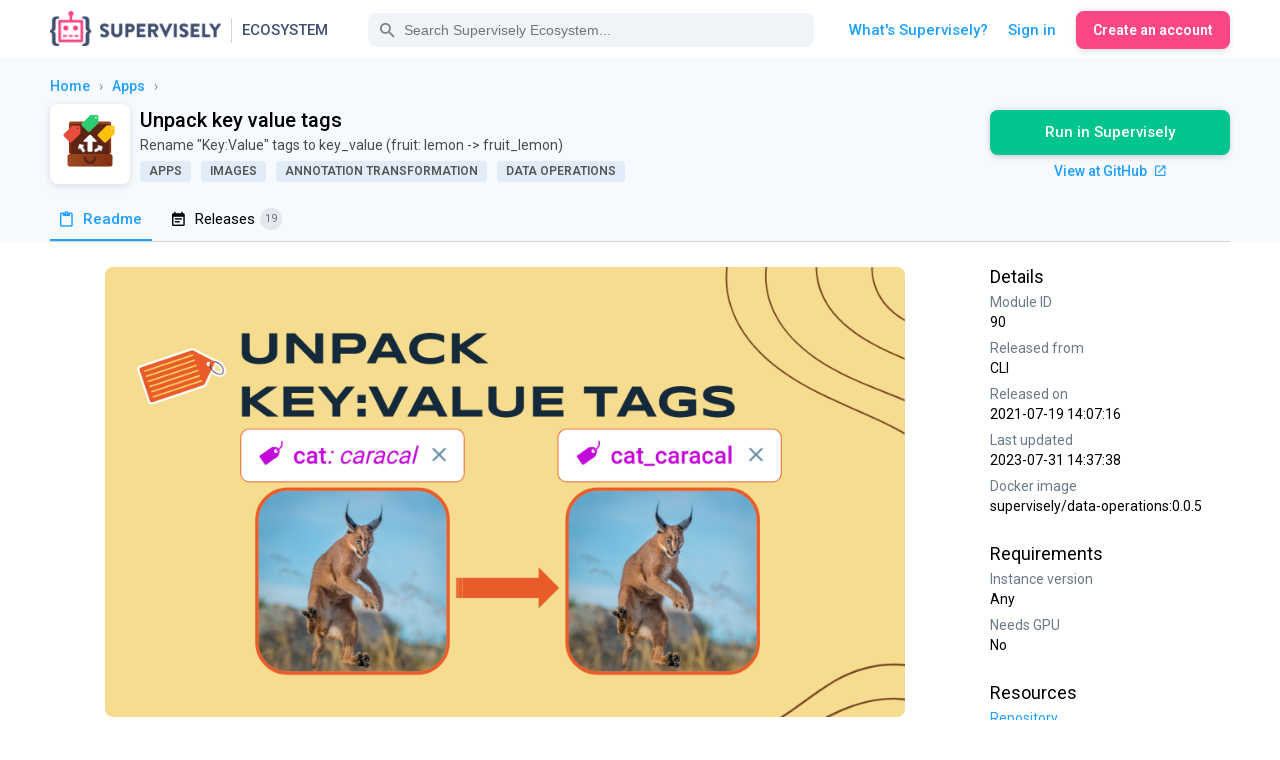

--- FILE ---
content_type: image/svg+xml;charset=utf-8
request_url: https://img.shields.io/badge/slack-chat-green.svg?logo=slack
body_size: 376
content:
<svg xmlns="http://www.w3.org/2000/svg" width="70" height="20" role="img" aria-label="slack: chat"><title>slack: chat</title><linearGradient id="s" x2="0" y2="100%"><stop offset="0" stop-color="#bbb" stop-opacity=".1"/><stop offset="1" stop-opacity=".1"/></linearGradient><clipPath id="r"><rect width="70" height="20" rx="3" fill="#fff"/></clipPath><g clip-path="url(#r)"><rect width="37" height="20" fill="#555"/><rect x="37" width="33" height="20" fill="#97ca00"/><rect width="70" height="20" fill="url(#s)"/></g><g fill="#fff" text-anchor="middle" font-family="Verdana,Geneva,DejaVu Sans,sans-serif" text-rendering="geometricPrecision" font-size="110"><text aria-hidden="true" x="195" y="150" fill="#010101" fill-opacity=".3" transform="scale(.1)" textLength="270">slack</text><text x="195" y="140" transform="scale(.1)" fill="#fff" textLength="270">slack</text><text aria-hidden="true" x="525" y="150" fill="#010101" fill-opacity=".3" transform="scale(.1)" textLength="230">chat</text><text x="525" y="140" transform="scale(.1)" fill="#fff" textLength="230">chat</text></g></svg>

--- FILE ---
content_type: application/javascript; charset=UTF-8
request_url: https://ecosystem.supervisely.com/_nuxt/app.b90398e.js
body_size: 58323
content:
(window.webpackJsonp=window.webpackJsonp||[]).push([[0],[,function(e,t,n){"use strict";var r=n(98);n.d(t,"ANNOTATION_TOOLS_TYPES",(function(){return r.a}));n(173),n(12),n(177),n(178),n(179),n(37);var o=n(180);n.o(o,"ACL_ACTIONS")&&n.d(t,"ACL_ACTIONS",(function(){return o.ACL_ACTIONS})),n.o(o,"APPS_CATEGORIES_TAGS_SET")&&n.d(t,"APPS_CATEGORIES_TAGS_SET",(function(){return o.APPS_CATEGORIES_TAGS_SET})),n.o(o,"APPS_CATEGORIES_TYPES")&&n.d(t,"APPS_CATEGORIES_TYPES",(function(){return o.APPS_CATEGORIES_TYPES})),n.o(o,"APP_INTEGRATION_TYPES")&&n.d(t,"APP_INTEGRATION_TYPES",(function(){return o.APP_INTEGRATION_TYPES})),n.o(o,"DEFAULT_MODULE_LICENSE_LINKS")&&n.d(t,"DEFAULT_MODULE_LICENSE_LINKS",(function(){return o.DEFAULT_MODULE_LICENSE_LINKS})),n.o(o,"MODULE_GPU_TYPES")&&n.d(t,"MODULE_GPU_TYPES",(function(){return o.MODULE_GPU_TYPES})),n.o(o,"MODULE_PROVIDERS_KEYS")&&n.d(t,"MODULE_PROVIDERS_KEYS",(function(){return o.MODULE_PROVIDERS_KEYS})),n.o(o,"MODULE_TYPES")&&n.d(t,"MODULE_TYPES",(function(){return o.MODULE_TYPES})),n.o(o,"TASK_STATUS")&&n.d(t,"TASK_STATUS",(function(){return o.TASK_STATUS})),n.o(o,"USER_ROLES")&&n.d(t,"USER_ROLES",(function(){return o.USER_ROLES}));n(181),n(182),n(13);var c=n(11);n.d(t,"TASK_STATUS",(function(){return c.b}));var l=n(36);n.d(t,"USER_ROLES",(function(){return l.a}));n(187);var d=n(188);n.o(d,"ACL_ACTIONS")&&n.d(t,"ACL_ACTIONS",(function(){return d.ACL_ACTIONS})),n.o(d,"APPS_CATEGORIES_TAGS_SET")&&n.d(t,"APPS_CATEGORIES_TAGS_SET",(function(){return d.APPS_CATEGORIES_TAGS_SET})),n.o(d,"APPS_CATEGORIES_TYPES")&&n.d(t,"APPS_CATEGORIES_TYPES",(function(){return d.APPS_CATEGORIES_TYPES})),n.o(d,"APP_INTEGRATION_TYPES")&&n.d(t,"APP_INTEGRATION_TYPES",(function(){return d.APP_INTEGRATION_TYPES})),n.o(d,"DEFAULT_MODULE_LICENSE_LINKS")&&n.d(t,"DEFAULT_MODULE_LICENSE_LINKS",(function(){return d.DEFAULT_MODULE_LICENSE_LINKS})),n.o(d,"MODULE_GPU_TYPES")&&n.d(t,"MODULE_GPU_TYPES",(function(){return d.MODULE_GPU_TYPES})),n.o(d,"MODULE_PROVIDERS_KEYS")&&n.d(t,"MODULE_PROVIDERS_KEYS",(function(){return d.MODULE_PROVIDERS_KEYS})),n.o(d,"MODULE_TYPES")&&n.d(t,"MODULE_TYPES",(function(){return d.MODULE_TYPES}));var f=n(189);n.o(f,"ACL_ACTIONS")&&n.d(t,"ACL_ACTIONS",(function(){return f.ACL_ACTIONS})),n.o(f,"APPS_CATEGORIES_TAGS_SET")&&n.d(t,"APPS_CATEGORIES_TAGS_SET",(function(){return f.APPS_CATEGORIES_TAGS_SET})),n.o(f,"APPS_CATEGORIES_TYPES")&&n.d(t,"APPS_CATEGORIES_TYPES",(function(){return f.APPS_CATEGORIES_TYPES})),n.o(f,"APP_INTEGRATION_TYPES")&&n.d(t,"APP_INTEGRATION_TYPES",(function(){return f.APP_INTEGRATION_TYPES})),n.o(f,"DEFAULT_MODULE_LICENSE_LINKS")&&n.d(t,"DEFAULT_MODULE_LICENSE_LINKS",(function(){return f.DEFAULT_MODULE_LICENSE_LINKS})),n.o(f,"MODULE_GPU_TYPES")&&n.d(t,"MODULE_GPU_TYPES",(function(){return f.MODULE_GPU_TYPES})),n.o(f,"MODULE_PROVIDERS_KEYS")&&n.d(t,"MODULE_PROVIDERS_KEYS",(function(){return f.MODULE_PROVIDERS_KEYS})),n.o(f,"MODULE_TYPES")&&n.d(t,"MODULE_TYPES",(function(){return f.MODULE_TYPES}));n(190);var m=n(191);n.o(m,"ACL_ACTIONS")&&n.d(t,"ACL_ACTIONS",(function(){return m.ACL_ACTIONS})),n.o(m,"APPS_CATEGORIES_TAGS_SET")&&n.d(t,"APPS_CATEGORIES_TAGS_SET",(function(){return m.APPS_CATEGORIES_TAGS_SET})),n.o(m,"APPS_CATEGORIES_TYPES")&&n.d(t,"APPS_CATEGORIES_TYPES",(function(){return m.APPS_CATEGORIES_TYPES})),n.o(m,"APP_INTEGRATION_TYPES")&&n.d(t,"APP_INTEGRATION_TYPES",(function(){return m.APP_INTEGRATION_TYPES})),n.o(m,"DEFAULT_MODULE_LICENSE_LINKS")&&n.d(t,"DEFAULT_MODULE_LICENSE_LINKS",(function(){return m.DEFAULT_MODULE_LICENSE_LINKS})),n.o(m,"MODULE_GPU_TYPES")&&n.d(t,"MODULE_GPU_TYPES",(function(){return m.MODULE_GPU_TYPES})),n.o(m,"MODULE_PROVIDERS_KEYS")&&n.d(t,"MODULE_PROVIDERS_KEYS",(function(){return m.MODULE_PROVIDERS_KEYS})),n.o(m,"MODULE_TYPES")&&n.d(t,"MODULE_TYPES",(function(){return m.MODULE_TYPES}));n(192),n(193),n(194),n(195);var E=n(196);n.o(E,"ACL_ACTIONS")&&n.d(t,"ACL_ACTIONS",(function(){return E.ACL_ACTIONS})),n.o(E,"APPS_CATEGORIES_TAGS_SET")&&n.d(t,"APPS_CATEGORIES_TAGS_SET",(function(){return E.APPS_CATEGORIES_TAGS_SET})),n.o(E,"APPS_CATEGORIES_TYPES")&&n.d(t,"APPS_CATEGORIES_TYPES",(function(){return E.APPS_CATEGORIES_TYPES})),n.o(E,"APP_INTEGRATION_TYPES")&&n.d(t,"APP_INTEGRATION_TYPES",(function(){return E.APP_INTEGRATION_TYPES})),n.o(E,"DEFAULT_MODULE_LICENSE_LINKS")&&n.d(t,"DEFAULT_MODULE_LICENSE_LINKS",(function(){return E.DEFAULT_MODULE_LICENSE_LINKS})),n.o(E,"MODULE_GPU_TYPES")&&n.d(t,"MODULE_GPU_TYPES",(function(){return E.MODULE_GPU_TYPES})),n.o(E,"MODULE_PROVIDERS_KEYS")&&n.d(t,"MODULE_PROVIDERS_KEYS",(function(){return E.MODULE_PROVIDERS_KEYS})),n.o(E,"MODULE_TYPES")&&n.d(t,"MODULE_TYPES",(function(){return E.MODULE_TYPES}));var _=n(197);n.o(_,"ACL_ACTIONS")&&n.d(t,"ACL_ACTIONS",(function(){return _.ACL_ACTIONS})),n.o(_,"APPS_CATEGORIES_TAGS_SET")&&n.d(t,"APPS_CATEGORIES_TAGS_SET",(function(){return _.APPS_CATEGORIES_TAGS_SET})),n.o(_,"APPS_CATEGORIES_TYPES")&&n.d(t,"APPS_CATEGORIES_TYPES",(function(){return _.APPS_CATEGORIES_TYPES})),n.o(_,"APP_INTEGRATION_TYPES")&&n.d(t,"APP_INTEGRATION_TYPES",(function(){return _.APP_INTEGRATION_TYPES})),n.o(_,"DEFAULT_MODULE_LICENSE_LINKS")&&n.d(t,"DEFAULT_MODULE_LICENSE_LINKS",(function(){return _.DEFAULT_MODULE_LICENSE_LINKS})),n.o(_,"MODULE_GPU_TYPES")&&n.d(t,"MODULE_GPU_TYPES",(function(){return _.MODULE_GPU_TYPES})),n.o(_,"MODULE_PROVIDERS_KEYS")&&n.d(t,"MODULE_PROVIDERS_KEYS",(function(){return _.MODULE_PROVIDERS_KEYS})),n.o(_,"MODULE_TYPES")&&n.d(t,"MODULE_TYPES",(function(){return _.MODULE_TYPES}));n(198),n(199);var h=n(200);n.o(h,"ACL_ACTIONS")&&n.d(t,"ACL_ACTIONS",(function(){return h.ACL_ACTIONS})),n.o(h,"APPS_CATEGORIES_TAGS_SET")&&n.d(t,"APPS_CATEGORIES_TAGS_SET",(function(){return h.APPS_CATEGORIES_TAGS_SET})),n.o(h,"APPS_CATEGORIES_TYPES")&&n.d(t,"APPS_CATEGORIES_TYPES",(function(){return h.APPS_CATEGORIES_TYPES})),n.o(h,"APP_INTEGRATION_TYPES")&&n.d(t,"APP_INTEGRATION_TYPES",(function(){return h.APP_INTEGRATION_TYPES})),n.o(h,"DEFAULT_MODULE_LICENSE_LINKS")&&n.d(t,"DEFAULT_MODULE_LICENSE_LINKS",(function(){return h.DEFAULT_MODULE_LICENSE_LINKS})),n.o(h,"MODULE_GPU_TYPES")&&n.d(t,"MODULE_GPU_TYPES",(function(){return h.MODULE_GPU_TYPES})),n.o(h,"MODULE_PROVIDERS_KEYS")&&n.d(t,"MODULE_PROVIDERS_KEYS",(function(){return h.MODULE_PROVIDERS_KEYS})),n.o(h,"MODULE_TYPES")&&n.d(t,"MODULE_TYPES",(function(){return h.MODULE_TYPES}));var S=n(201);n.o(S,"ACL_ACTIONS")&&n.d(t,"ACL_ACTIONS",(function(){return S.ACL_ACTIONS})),n.o(S,"APPS_CATEGORIES_TAGS_SET")&&n.d(t,"APPS_CATEGORIES_TAGS_SET",(function(){return S.APPS_CATEGORIES_TAGS_SET})),n.o(S,"APPS_CATEGORIES_TYPES")&&n.d(t,"APPS_CATEGORIES_TYPES",(function(){return S.APPS_CATEGORIES_TYPES})),n.o(S,"APP_INTEGRATION_TYPES")&&n.d(t,"APP_INTEGRATION_TYPES",(function(){return S.APP_INTEGRATION_TYPES})),n.o(S,"DEFAULT_MODULE_LICENSE_LINKS")&&n.d(t,"DEFAULT_MODULE_LICENSE_LINKS",(function(){return S.DEFAULT_MODULE_LICENSE_LINKS})),n.o(S,"MODULE_GPU_TYPES")&&n.d(t,"MODULE_GPU_TYPES",(function(){return S.MODULE_GPU_TYPES})),n.o(S,"MODULE_PROVIDERS_KEYS")&&n.d(t,"MODULE_PROVIDERS_KEYS",(function(){return S.MODULE_PROVIDERS_KEYS})),n.o(S,"MODULE_TYPES")&&n.d(t,"MODULE_TYPES",(function(){return S.MODULE_TYPES}));var v=n(202);n.d(t,"ACL_ACTIONS",(function(){return v.a}));var O=n(203);n.o(O,"APPS_CATEGORIES_TAGS_SET")&&n.d(t,"APPS_CATEGORIES_TAGS_SET",(function(){return O.APPS_CATEGORIES_TAGS_SET})),n.o(O,"APPS_CATEGORIES_TYPES")&&n.d(t,"APPS_CATEGORIES_TYPES",(function(){return O.APPS_CATEGORIES_TYPES})),n.o(O,"APP_INTEGRATION_TYPES")&&n.d(t,"APP_INTEGRATION_TYPES",(function(){return O.APP_INTEGRATION_TYPES})),n.o(O,"DEFAULT_MODULE_LICENSE_LINKS")&&n.d(t,"DEFAULT_MODULE_LICENSE_LINKS",(function(){return O.DEFAULT_MODULE_LICENSE_LINKS})),n.o(O,"MODULE_GPU_TYPES")&&n.d(t,"MODULE_GPU_TYPES",(function(){return O.MODULE_GPU_TYPES})),n.o(O,"MODULE_PROVIDERS_KEYS")&&n.d(t,"MODULE_PROVIDERS_KEYS",(function(){return O.MODULE_PROVIDERS_KEYS})),n.o(O,"MODULE_TYPES")&&n.d(t,"MODULE_TYPES",(function(){return O.MODULE_TYPES}));var A=n(204);n.o(A,"APPS_CATEGORIES_TAGS_SET")&&n.d(t,"APPS_CATEGORIES_TAGS_SET",(function(){return A.APPS_CATEGORIES_TAGS_SET})),n.o(A,"APPS_CATEGORIES_TYPES")&&n.d(t,"APPS_CATEGORIES_TYPES",(function(){return A.APPS_CATEGORIES_TYPES})),n.o(A,"APP_INTEGRATION_TYPES")&&n.d(t,"APP_INTEGRATION_TYPES",(function(){return A.APP_INTEGRATION_TYPES})),n.o(A,"DEFAULT_MODULE_LICENSE_LINKS")&&n.d(t,"DEFAULT_MODULE_LICENSE_LINKS",(function(){return A.DEFAULT_MODULE_LICENSE_LINKS})),n.o(A,"MODULE_GPU_TYPES")&&n.d(t,"MODULE_GPU_TYPES",(function(){return A.MODULE_GPU_TYPES})),n.o(A,"MODULE_PROVIDERS_KEYS")&&n.d(t,"MODULE_PROVIDERS_KEYS",(function(){return A.MODULE_PROVIDERS_KEYS})),n.o(A,"MODULE_TYPES")&&n.d(t,"MODULE_TYPES",(function(){return A.MODULE_TYPES}));var P=n(205);n.o(P,"APPS_CATEGORIES_TAGS_SET")&&n.d(t,"APPS_CATEGORIES_TAGS_SET",(function(){return P.APPS_CATEGORIES_TAGS_SET})),n.o(P,"APPS_CATEGORIES_TYPES")&&n.d(t,"APPS_CATEGORIES_TYPES",(function(){return P.APPS_CATEGORIES_TYPES})),n.o(P,"APP_INTEGRATION_TYPES")&&n.d(t,"APP_INTEGRATION_TYPES",(function(){return P.APP_INTEGRATION_TYPES})),n.o(P,"DEFAULT_MODULE_LICENSE_LINKS")&&n.d(t,"DEFAULT_MODULE_LICENSE_LINKS",(function(){return P.DEFAULT_MODULE_LICENSE_LINKS})),n.o(P,"MODULE_GPU_TYPES")&&n.d(t,"MODULE_GPU_TYPES",(function(){return P.MODULE_GPU_TYPES})),n.o(P,"MODULE_PROVIDERS_KEYS")&&n.d(t,"MODULE_PROVIDERS_KEYS",(function(){return P.MODULE_PROVIDERS_KEYS})),n.o(P,"MODULE_TYPES")&&n.d(t,"MODULE_TYPES",(function(){return P.MODULE_TYPES}));var T=n(206);n.o(T,"APPS_CATEGORIES_TAGS_SET")&&n.d(t,"APPS_CATEGORIES_TAGS_SET",(function(){return T.APPS_CATEGORIES_TAGS_SET})),n.o(T,"APPS_CATEGORIES_TYPES")&&n.d(t,"APPS_CATEGORIES_TYPES",(function(){return T.APPS_CATEGORIES_TYPES})),n.o(T,"APP_INTEGRATION_TYPES")&&n.d(t,"APP_INTEGRATION_TYPES",(function(){return T.APP_INTEGRATION_TYPES})),n.o(T,"DEFAULT_MODULE_LICENSE_LINKS")&&n.d(t,"DEFAULT_MODULE_LICENSE_LINKS",(function(){return T.DEFAULT_MODULE_LICENSE_LINKS})),n.o(T,"MODULE_GPU_TYPES")&&n.d(t,"MODULE_GPU_TYPES",(function(){return T.MODULE_GPU_TYPES})),n.o(T,"MODULE_PROVIDERS_KEYS")&&n.d(t,"MODULE_PROVIDERS_KEYS",(function(){return T.MODULE_PROVIDERS_KEYS})),n.o(T,"MODULE_TYPES")&&n.d(t,"MODULE_TYPES",(function(){return T.MODULE_TYPES}));var y=n(207);n.o(y,"APPS_CATEGORIES_TAGS_SET")&&n.d(t,"APPS_CATEGORIES_TAGS_SET",(function(){return y.APPS_CATEGORIES_TAGS_SET})),n.o(y,"APPS_CATEGORIES_TYPES")&&n.d(t,"APPS_CATEGORIES_TYPES",(function(){return y.APPS_CATEGORIES_TYPES})),n.o(y,"APP_INTEGRATION_TYPES")&&n.d(t,"APP_INTEGRATION_TYPES",(function(){return y.APP_INTEGRATION_TYPES})),n.o(y,"DEFAULT_MODULE_LICENSE_LINKS")&&n.d(t,"DEFAULT_MODULE_LICENSE_LINKS",(function(){return y.DEFAULT_MODULE_LICENSE_LINKS})),n.o(y,"MODULE_GPU_TYPES")&&n.d(t,"MODULE_GPU_TYPES",(function(){return y.MODULE_GPU_TYPES})),n.o(y,"MODULE_PROVIDERS_KEYS")&&n.d(t,"MODULE_PROVIDERS_KEYS",(function(){return y.MODULE_PROVIDERS_KEYS})),n.o(y,"MODULE_TYPES")&&n.d(t,"MODULE_TYPES",(function(){return y.MODULE_TYPES}));n(208),n(209);var x=n(210);n.o(x,"APPS_CATEGORIES_TAGS_SET")&&n.d(t,"APPS_CATEGORIES_TAGS_SET",(function(){return x.APPS_CATEGORIES_TAGS_SET})),n.o(x,"APPS_CATEGORIES_TYPES")&&n.d(t,"APPS_CATEGORIES_TYPES",(function(){return x.APPS_CATEGORIES_TYPES})),n.o(x,"APP_INTEGRATION_TYPES")&&n.d(t,"APP_INTEGRATION_TYPES",(function(){return x.APP_INTEGRATION_TYPES})),n.o(x,"DEFAULT_MODULE_LICENSE_LINKS")&&n.d(t,"DEFAULT_MODULE_LICENSE_LINKS",(function(){return x.DEFAULT_MODULE_LICENSE_LINKS})),n.o(x,"MODULE_GPU_TYPES")&&n.d(t,"MODULE_GPU_TYPES",(function(){return x.MODULE_GPU_TYPES})),n.o(x,"MODULE_PROVIDERS_KEYS")&&n.d(t,"MODULE_PROVIDERS_KEYS",(function(){return x.MODULE_PROVIDERS_KEYS})),n.o(x,"MODULE_TYPES")&&n.d(t,"MODULE_TYPES",(function(){return x.MODULE_TYPES}));var I=n(211);n.o(I,"APPS_CATEGORIES_TAGS_SET")&&n.d(t,"APPS_CATEGORIES_TAGS_SET",(function(){return I.APPS_CATEGORIES_TAGS_SET})),n.o(I,"APPS_CATEGORIES_TYPES")&&n.d(t,"APPS_CATEGORIES_TYPES",(function(){return I.APPS_CATEGORIES_TYPES})),n.o(I,"APP_INTEGRATION_TYPES")&&n.d(t,"APP_INTEGRATION_TYPES",(function(){return I.APP_INTEGRATION_TYPES})),n.o(I,"DEFAULT_MODULE_LICENSE_LINKS")&&n.d(t,"DEFAULT_MODULE_LICENSE_LINKS",(function(){return I.DEFAULT_MODULE_LICENSE_LINKS})),n.o(I,"MODULE_GPU_TYPES")&&n.d(t,"MODULE_GPU_TYPES",(function(){return I.MODULE_GPU_TYPES})),n.o(I,"MODULE_PROVIDERS_KEYS")&&n.d(t,"MODULE_PROVIDERS_KEYS",(function(){return I.MODULE_PROVIDERS_KEYS})),n.o(I,"MODULE_TYPES")&&n.d(t,"MODULE_TYPES",(function(){return I.MODULE_TYPES}));var L=n(212);n.o(L,"APPS_CATEGORIES_TAGS_SET")&&n.d(t,"APPS_CATEGORIES_TAGS_SET",(function(){return L.APPS_CATEGORIES_TAGS_SET})),n.o(L,"APPS_CATEGORIES_TYPES")&&n.d(t,"APPS_CATEGORIES_TYPES",(function(){return L.APPS_CATEGORIES_TYPES})),n.o(L,"APP_INTEGRATION_TYPES")&&n.d(t,"APP_INTEGRATION_TYPES",(function(){return L.APP_INTEGRATION_TYPES})),n.o(L,"DEFAULT_MODULE_LICENSE_LINKS")&&n.d(t,"DEFAULT_MODULE_LICENSE_LINKS",(function(){return L.DEFAULT_MODULE_LICENSE_LINKS})),n.o(L,"MODULE_GPU_TYPES")&&n.d(t,"MODULE_GPU_TYPES",(function(){return L.MODULE_GPU_TYPES})),n.o(L,"MODULE_PROVIDERS_KEYS")&&n.d(t,"MODULE_PROVIDERS_KEYS",(function(){return L.MODULE_PROVIDERS_KEYS})),n.o(L,"MODULE_TYPES")&&n.d(t,"MODULE_TYPES",(function(){return L.MODULE_TYPES}));n(53);var w=n(213);n.o(w,"APPS_CATEGORIES_TAGS_SET")&&n.d(t,"APPS_CATEGORIES_TAGS_SET",(function(){return w.APPS_CATEGORIES_TAGS_SET})),n.o(w,"APPS_CATEGORIES_TYPES")&&n.d(t,"APPS_CATEGORIES_TYPES",(function(){return w.APPS_CATEGORIES_TYPES})),n.o(w,"APP_INTEGRATION_TYPES")&&n.d(t,"APP_INTEGRATION_TYPES",(function(){return w.APP_INTEGRATION_TYPES})),n.o(w,"DEFAULT_MODULE_LICENSE_LINKS")&&n.d(t,"DEFAULT_MODULE_LICENSE_LINKS",(function(){return w.DEFAULT_MODULE_LICENSE_LINKS})),n.o(w,"MODULE_GPU_TYPES")&&n.d(t,"MODULE_GPU_TYPES",(function(){return w.MODULE_GPU_TYPES})),n.o(w,"MODULE_PROVIDERS_KEYS")&&n.d(t,"MODULE_PROVIDERS_KEYS",(function(){return w.MODULE_PROVIDERS_KEYS})),n.o(w,"MODULE_TYPES")&&n.d(t,"MODULE_TYPES",(function(){return w.MODULE_TYPES}));var D=n(214);n.o(D,"APPS_CATEGORIES_TAGS_SET")&&n.d(t,"APPS_CATEGORIES_TAGS_SET",(function(){return D.APPS_CATEGORIES_TAGS_SET})),n.o(D,"APPS_CATEGORIES_TYPES")&&n.d(t,"APPS_CATEGORIES_TYPES",(function(){return D.APPS_CATEGORIES_TYPES})),n.o(D,"APP_INTEGRATION_TYPES")&&n.d(t,"APP_INTEGRATION_TYPES",(function(){return D.APP_INTEGRATION_TYPES})),n.o(D,"DEFAULT_MODULE_LICENSE_LINKS")&&n.d(t,"DEFAULT_MODULE_LICENSE_LINKS",(function(){return D.DEFAULT_MODULE_LICENSE_LINKS})),n.o(D,"MODULE_GPU_TYPES")&&n.d(t,"MODULE_GPU_TYPES",(function(){return D.MODULE_GPU_TYPES})),n.o(D,"MODULE_PROVIDERS_KEYS")&&n.d(t,"MODULE_PROVIDERS_KEYS",(function(){return D.MODULE_PROVIDERS_KEYS})),n.o(D,"MODULE_TYPES")&&n.d(t,"MODULE_TYPES",(function(){return D.MODULE_TYPES}));n(215);var R=n(216);n.o(R,"APPS_CATEGORIES_TAGS_SET")&&n.d(t,"APPS_CATEGORIES_TAGS_SET",(function(){return R.APPS_CATEGORIES_TAGS_SET})),n.o(R,"APPS_CATEGORIES_TYPES")&&n.d(t,"APPS_CATEGORIES_TYPES",(function(){return R.APPS_CATEGORIES_TYPES})),n.o(R,"APP_INTEGRATION_TYPES")&&n.d(t,"APP_INTEGRATION_TYPES",(function(){return R.APP_INTEGRATION_TYPES})),n.o(R,"DEFAULT_MODULE_LICENSE_LINKS")&&n.d(t,"DEFAULT_MODULE_LICENSE_LINKS",(function(){return R.DEFAULT_MODULE_LICENSE_LINKS})),n.o(R,"MODULE_GPU_TYPES")&&n.d(t,"MODULE_GPU_TYPES",(function(){return R.MODULE_GPU_TYPES})),n.o(R,"MODULE_PROVIDERS_KEYS")&&n.d(t,"MODULE_PROVIDERS_KEYS",(function(){return R.MODULE_PROVIDERS_KEYS})),n.o(R,"MODULE_TYPES")&&n.d(t,"MODULE_TYPES",(function(){return R.MODULE_TYPES}));var C=n(217);n.o(C,"APPS_CATEGORIES_TAGS_SET")&&n.d(t,"APPS_CATEGORIES_TAGS_SET",(function(){return C.APPS_CATEGORIES_TAGS_SET})),n.o(C,"APPS_CATEGORIES_TYPES")&&n.d(t,"APPS_CATEGORIES_TYPES",(function(){return C.APPS_CATEGORIES_TYPES})),n.o(C,"APP_INTEGRATION_TYPES")&&n.d(t,"APP_INTEGRATION_TYPES",(function(){return C.APP_INTEGRATION_TYPES})),n.o(C,"DEFAULT_MODULE_LICENSE_LINKS")&&n.d(t,"DEFAULT_MODULE_LICENSE_LINKS",(function(){return C.DEFAULT_MODULE_LICENSE_LINKS})),n.o(C,"MODULE_GPU_TYPES")&&n.d(t,"MODULE_GPU_TYPES",(function(){return C.MODULE_GPU_TYPES})),n.o(C,"MODULE_PROVIDERS_KEYS")&&n.d(t,"MODULE_PROVIDERS_KEYS",(function(){return C.MODULE_PROVIDERS_KEYS})),n.o(C,"MODULE_TYPES")&&n.d(t,"MODULE_TYPES",(function(){return C.MODULE_TYPES}));var k=n(218);n.o(k,"APPS_CATEGORIES_TAGS_SET")&&n.d(t,"APPS_CATEGORIES_TAGS_SET",(function(){return k.APPS_CATEGORIES_TAGS_SET})),n.o(k,"APPS_CATEGORIES_TYPES")&&n.d(t,"APPS_CATEGORIES_TYPES",(function(){return k.APPS_CATEGORIES_TYPES})),n.o(k,"APP_INTEGRATION_TYPES")&&n.d(t,"APP_INTEGRATION_TYPES",(function(){return k.APP_INTEGRATION_TYPES})),n.o(k,"DEFAULT_MODULE_LICENSE_LINKS")&&n.d(t,"DEFAULT_MODULE_LICENSE_LINKS",(function(){return k.DEFAULT_MODULE_LICENSE_LINKS})),n.o(k,"MODULE_GPU_TYPES")&&n.d(t,"MODULE_GPU_TYPES",(function(){return k.MODULE_GPU_TYPES})),n.o(k,"MODULE_PROVIDERS_KEYS")&&n.d(t,"MODULE_PROVIDERS_KEYS",(function(){return k.MODULE_PROVIDERS_KEYS})),n.o(k,"MODULE_TYPES")&&n.d(t,"MODULE_TYPES",(function(){return k.MODULE_TYPES}));var U=n(219);n.o(U,"APPS_CATEGORIES_TAGS_SET")&&n.d(t,"APPS_CATEGORIES_TAGS_SET",(function(){return U.APPS_CATEGORIES_TAGS_SET})),n.o(U,"APPS_CATEGORIES_TYPES")&&n.d(t,"APPS_CATEGORIES_TYPES",(function(){return U.APPS_CATEGORIES_TYPES})),n.o(U,"APP_INTEGRATION_TYPES")&&n.d(t,"APP_INTEGRATION_TYPES",(function(){return U.APP_INTEGRATION_TYPES})),n.o(U,"DEFAULT_MODULE_LICENSE_LINKS")&&n.d(t,"DEFAULT_MODULE_LICENSE_LINKS",(function(){return U.DEFAULT_MODULE_LICENSE_LINKS})),n.o(U,"MODULE_GPU_TYPES")&&n.d(t,"MODULE_GPU_TYPES",(function(){return U.MODULE_GPU_TYPES})),n.o(U,"MODULE_PROVIDERS_KEYS")&&n.d(t,"MODULE_PROVIDERS_KEYS",(function(){return U.MODULE_PROVIDERS_KEYS})),n.o(U,"MODULE_TYPES")&&n.d(t,"MODULE_TYPES",(function(){return U.MODULE_TYPES}));n(220);var M=n(221);n.o(M,"APPS_CATEGORIES_TAGS_SET")&&n.d(t,"APPS_CATEGORIES_TAGS_SET",(function(){return M.APPS_CATEGORIES_TAGS_SET})),n.o(M,"APPS_CATEGORIES_TYPES")&&n.d(t,"APPS_CATEGORIES_TYPES",(function(){return M.APPS_CATEGORIES_TYPES})),n.o(M,"APP_INTEGRATION_TYPES")&&n.d(t,"APP_INTEGRATION_TYPES",(function(){return M.APP_INTEGRATION_TYPES})),n.o(M,"DEFAULT_MODULE_LICENSE_LINKS")&&n.d(t,"DEFAULT_MODULE_LICENSE_LINKS",(function(){return M.DEFAULT_MODULE_LICENSE_LINKS})),n.o(M,"MODULE_GPU_TYPES")&&n.d(t,"MODULE_GPU_TYPES",(function(){return M.MODULE_GPU_TYPES})),n.o(M,"MODULE_PROVIDERS_KEYS")&&n.d(t,"MODULE_PROVIDERS_KEYS",(function(){return M.MODULE_PROVIDERS_KEYS})),n.o(M,"MODULE_TYPES")&&n.d(t,"MODULE_TYPES",(function(){return M.MODULE_TYPES}));var N=n(222);n.o(N,"APPS_CATEGORIES_TAGS_SET")&&n.d(t,"APPS_CATEGORIES_TAGS_SET",(function(){return N.APPS_CATEGORIES_TAGS_SET})),n.o(N,"APPS_CATEGORIES_TYPES")&&n.d(t,"APPS_CATEGORIES_TYPES",(function(){return N.APPS_CATEGORIES_TYPES})),n.o(N,"APP_INTEGRATION_TYPES")&&n.d(t,"APP_INTEGRATION_TYPES",(function(){return N.APP_INTEGRATION_TYPES})),n.o(N,"DEFAULT_MODULE_LICENSE_LINKS")&&n.d(t,"DEFAULT_MODULE_LICENSE_LINKS",(function(){return N.DEFAULT_MODULE_LICENSE_LINKS})),n.o(N,"MODULE_GPU_TYPES")&&n.d(t,"MODULE_GPU_TYPES",(function(){return N.MODULE_GPU_TYPES})),n.o(N,"MODULE_PROVIDERS_KEYS")&&n.d(t,"MODULE_PROVIDERS_KEYS",(function(){return N.MODULE_PROVIDERS_KEYS})),n.o(N,"MODULE_TYPES")&&n.d(t,"MODULE_TYPES",(function(){return N.MODULE_TYPES}));n(223);var j=n(224);n.o(j,"APPS_CATEGORIES_TAGS_SET")&&n.d(t,"APPS_CATEGORIES_TAGS_SET",(function(){return j.APPS_CATEGORIES_TAGS_SET})),n.o(j,"APPS_CATEGORIES_TYPES")&&n.d(t,"APPS_CATEGORIES_TYPES",(function(){return j.APPS_CATEGORIES_TYPES})),n.o(j,"APP_INTEGRATION_TYPES")&&n.d(t,"APP_INTEGRATION_TYPES",(function(){return j.APP_INTEGRATION_TYPES})),n.o(j,"DEFAULT_MODULE_LICENSE_LINKS")&&n.d(t,"DEFAULT_MODULE_LICENSE_LINKS",(function(){return j.DEFAULT_MODULE_LICENSE_LINKS})),n.o(j,"MODULE_GPU_TYPES")&&n.d(t,"MODULE_GPU_TYPES",(function(){return j.MODULE_GPU_TYPES})),n.o(j,"MODULE_PROVIDERS_KEYS")&&n.d(t,"MODULE_PROVIDERS_KEYS",(function(){return j.MODULE_PROVIDERS_KEYS})),n.o(j,"MODULE_TYPES")&&n.d(t,"MODULE_TYPES",(function(){return j.MODULE_TYPES}));n(225);var G=n(226);n.o(G,"APPS_CATEGORIES_TAGS_SET")&&n.d(t,"APPS_CATEGORIES_TAGS_SET",(function(){return G.APPS_CATEGORIES_TAGS_SET})),n.o(G,"APPS_CATEGORIES_TYPES")&&n.d(t,"APPS_CATEGORIES_TYPES",(function(){return G.APPS_CATEGORIES_TYPES})),n.o(G,"APP_INTEGRATION_TYPES")&&n.d(t,"APP_INTEGRATION_TYPES",(function(){return G.APP_INTEGRATION_TYPES})),n.o(G,"DEFAULT_MODULE_LICENSE_LINKS")&&n.d(t,"DEFAULT_MODULE_LICENSE_LINKS",(function(){return G.DEFAULT_MODULE_LICENSE_LINKS})),n.o(G,"MODULE_GPU_TYPES")&&n.d(t,"MODULE_GPU_TYPES",(function(){return G.MODULE_GPU_TYPES})),n.o(G,"MODULE_PROVIDERS_KEYS")&&n.d(t,"MODULE_PROVIDERS_KEYS",(function(){return G.MODULE_PROVIDERS_KEYS})),n.o(G,"MODULE_TYPES")&&n.d(t,"MODULE_TYPES",(function(){return G.MODULE_TYPES}));var Y=n(227);n.o(Y,"APPS_CATEGORIES_TAGS_SET")&&n.d(t,"APPS_CATEGORIES_TAGS_SET",(function(){return Y.APPS_CATEGORIES_TAGS_SET})),n.o(Y,"APPS_CATEGORIES_TYPES")&&n.d(t,"APPS_CATEGORIES_TYPES",(function(){return Y.APPS_CATEGORIES_TYPES})),n.o(Y,"APP_INTEGRATION_TYPES")&&n.d(t,"APP_INTEGRATION_TYPES",(function(){return Y.APP_INTEGRATION_TYPES})),n.o(Y,"DEFAULT_MODULE_LICENSE_LINKS")&&n.d(t,"DEFAULT_MODULE_LICENSE_LINKS",(function(){return Y.DEFAULT_MODULE_LICENSE_LINKS})),n.o(Y,"MODULE_GPU_TYPES")&&n.d(t,"MODULE_GPU_TYPES",(function(){return Y.MODULE_GPU_TYPES})),n.o(Y,"MODULE_PROVIDERS_KEYS")&&n.d(t,"MODULE_PROVIDERS_KEYS",(function(){return Y.MODULE_PROVIDERS_KEYS})),n.o(Y,"MODULE_TYPES")&&n.d(t,"MODULE_TYPES",(function(){return Y.MODULE_TYPES}));var z=n(228);n.o(z,"APPS_CATEGORIES_TAGS_SET")&&n.d(t,"APPS_CATEGORIES_TAGS_SET",(function(){return z.APPS_CATEGORIES_TAGS_SET})),n.o(z,"APPS_CATEGORIES_TYPES")&&n.d(t,"APPS_CATEGORIES_TYPES",(function(){return z.APPS_CATEGORIES_TYPES})),n.o(z,"APP_INTEGRATION_TYPES")&&n.d(t,"APP_INTEGRATION_TYPES",(function(){return z.APP_INTEGRATION_TYPES})),n.o(z,"DEFAULT_MODULE_LICENSE_LINKS")&&n.d(t,"DEFAULT_MODULE_LICENSE_LINKS",(function(){return z.DEFAULT_MODULE_LICENSE_LINKS})),n.o(z,"MODULE_GPU_TYPES")&&n.d(t,"MODULE_GPU_TYPES",(function(){return z.MODULE_GPU_TYPES})),n.o(z,"MODULE_PROVIDERS_KEYS")&&n.d(t,"MODULE_PROVIDERS_KEYS",(function(){return z.MODULE_PROVIDERS_KEYS})),n.o(z,"MODULE_TYPES")&&n.d(t,"MODULE_TYPES",(function(){return z.MODULE_TYPES}));var K=n(229);n.o(K,"APPS_CATEGORIES_TAGS_SET")&&n.d(t,"APPS_CATEGORIES_TAGS_SET",(function(){return K.APPS_CATEGORIES_TAGS_SET})),n.o(K,"APPS_CATEGORIES_TYPES")&&n.d(t,"APPS_CATEGORIES_TYPES",(function(){return K.APPS_CATEGORIES_TYPES})),n.o(K,"APP_INTEGRATION_TYPES")&&n.d(t,"APP_INTEGRATION_TYPES",(function(){return K.APP_INTEGRATION_TYPES})),n.o(K,"DEFAULT_MODULE_LICENSE_LINKS")&&n.d(t,"DEFAULT_MODULE_LICENSE_LINKS",(function(){return K.DEFAULT_MODULE_LICENSE_LINKS})),n.o(K,"MODULE_GPU_TYPES")&&n.d(t,"MODULE_GPU_TYPES",(function(){return K.MODULE_GPU_TYPES})),n.o(K,"MODULE_PROVIDERS_KEYS")&&n.d(t,"MODULE_PROVIDERS_KEYS",(function(){return K.MODULE_PROVIDERS_KEYS})),n.o(K,"MODULE_TYPES")&&n.d(t,"MODULE_TYPES",(function(){return K.MODULE_TYPES}));n(230),n(231);var V=n(232);n.o(V,"APPS_CATEGORIES_TAGS_SET")&&n.d(t,"APPS_CATEGORIES_TAGS_SET",(function(){return V.APPS_CATEGORIES_TAGS_SET})),n.o(V,"APPS_CATEGORIES_TYPES")&&n.d(t,"APPS_CATEGORIES_TYPES",(function(){return V.APPS_CATEGORIES_TYPES})),n.o(V,"APP_INTEGRATION_TYPES")&&n.d(t,"APP_INTEGRATION_TYPES",(function(){return V.APP_INTEGRATION_TYPES})),n.o(V,"DEFAULT_MODULE_LICENSE_LINKS")&&n.d(t,"DEFAULT_MODULE_LICENSE_LINKS",(function(){return V.DEFAULT_MODULE_LICENSE_LINKS})),n.o(V,"MODULE_GPU_TYPES")&&n.d(t,"MODULE_GPU_TYPES",(function(){return V.MODULE_GPU_TYPES})),n.o(V,"MODULE_PROVIDERS_KEYS")&&n.d(t,"MODULE_PROVIDERS_KEYS",(function(){return V.MODULE_PROVIDERS_KEYS})),n.o(V,"MODULE_TYPES")&&n.d(t,"MODULE_TYPES",(function(){return V.MODULE_TYPES}));var $=n(233);n.o($,"APPS_CATEGORIES_TAGS_SET")&&n.d(t,"APPS_CATEGORIES_TAGS_SET",(function(){return $.APPS_CATEGORIES_TAGS_SET})),n.o($,"APPS_CATEGORIES_TYPES")&&n.d(t,"APPS_CATEGORIES_TYPES",(function(){return $.APPS_CATEGORIES_TYPES})),n.o($,"APP_INTEGRATION_TYPES")&&n.d(t,"APP_INTEGRATION_TYPES",(function(){return $.APP_INTEGRATION_TYPES})),n.o($,"DEFAULT_MODULE_LICENSE_LINKS")&&n.d(t,"DEFAULT_MODULE_LICENSE_LINKS",(function(){return $.DEFAULT_MODULE_LICENSE_LINKS})),n.o($,"MODULE_GPU_TYPES")&&n.d(t,"MODULE_GPU_TYPES",(function(){return $.MODULE_GPU_TYPES})),n.o($,"MODULE_PROVIDERS_KEYS")&&n.d(t,"MODULE_PROVIDERS_KEYS",(function(){return $.MODULE_PROVIDERS_KEYS})),n.o($,"MODULE_TYPES")&&n.d(t,"MODULE_TYPES",(function(){return $.MODULE_TYPES}));var F=n(234);n.o(F,"APPS_CATEGORIES_TAGS_SET")&&n.d(t,"APPS_CATEGORIES_TAGS_SET",(function(){return F.APPS_CATEGORIES_TAGS_SET})),n.o(F,"APPS_CATEGORIES_TYPES")&&n.d(t,"APPS_CATEGORIES_TYPES",(function(){return F.APPS_CATEGORIES_TYPES})),n.o(F,"APP_INTEGRATION_TYPES")&&n.d(t,"APP_INTEGRATION_TYPES",(function(){return F.APP_INTEGRATION_TYPES})),n.o(F,"DEFAULT_MODULE_LICENSE_LINKS")&&n.d(t,"DEFAULT_MODULE_LICENSE_LINKS",(function(){return F.DEFAULT_MODULE_LICENSE_LINKS})),n.o(F,"MODULE_GPU_TYPES")&&n.d(t,"MODULE_GPU_TYPES",(function(){return F.MODULE_GPU_TYPES})),n.o(F,"MODULE_PROVIDERS_KEYS")&&n.d(t,"MODULE_PROVIDERS_KEYS",(function(){return F.MODULE_PROVIDERS_KEYS})),n.o(F,"MODULE_TYPES")&&n.d(t,"MODULE_TYPES",(function(){return F.MODULE_TYPES}));n(235),n(236);var B=n(237);n.o(B,"APPS_CATEGORIES_TAGS_SET")&&n.d(t,"APPS_CATEGORIES_TAGS_SET",(function(){return B.APPS_CATEGORIES_TAGS_SET})),n.o(B,"APPS_CATEGORIES_TYPES")&&n.d(t,"APPS_CATEGORIES_TYPES",(function(){return B.APPS_CATEGORIES_TYPES})),n.o(B,"APP_INTEGRATION_TYPES")&&n.d(t,"APP_INTEGRATION_TYPES",(function(){return B.APP_INTEGRATION_TYPES})),n.o(B,"DEFAULT_MODULE_LICENSE_LINKS")&&n.d(t,"DEFAULT_MODULE_LICENSE_LINKS",(function(){return B.DEFAULT_MODULE_LICENSE_LINKS})),n.o(B,"MODULE_GPU_TYPES")&&n.d(t,"MODULE_GPU_TYPES",(function(){return B.MODULE_GPU_TYPES})),n.o(B,"MODULE_PROVIDERS_KEYS")&&n.d(t,"MODULE_PROVIDERS_KEYS",(function(){return B.MODULE_PROVIDERS_KEYS})),n.o(B,"MODULE_TYPES")&&n.d(t,"MODULE_TYPES",(function(){return B.MODULE_TYPES}));var H=n(238);n.d(t,"APPS_CATEGORIES_TAGS_SET",(function(){return H.a})),n.d(t,"APPS_CATEGORIES_TYPES",(function(){return H.b})),n.d(t,"APP_INTEGRATION_TYPES",(function(){return H.c})),n.d(t,"DEFAULT_MODULE_LICENSE_LINKS",(function(){return H.d})),n.d(t,"MODULE_GPU_TYPES",(function(){return H.e})),n.d(t,"MODULE_PROVIDERS_KEYS",(function(){return H.f})),n.d(t,"MODULE_TYPES",(function(){return H.g}));n(239),n(240),n(241),n(242),n(243),n(244)},,,,function(e,t,n){"use strict";n.d(t,"k",(function(){return h})),n.d(t,"l",(function(){return S})),n.d(t,"e",(function(){return v})),n.d(t,"b",(function(){return O})),n.d(t,"r",(function(){return A})),n.d(t,"g",(function(){return P})),n.d(t,"h",(function(){return T})),n.d(t,"d",(function(){return y})),n.d(t,"q",(function(){return x})),n.d(t,"j",(function(){return I})),n.d(t,"s",(function(){return w})),n.d(t,"n",(function(){return R})),n.d(t,"p",(function(){return C})),n.d(t,"f",(function(){return k})),n.d(t,"c",(function(){return U})),n.d(t,"i",(function(){return M})),n.d(t,"o",(function(){return N})),n.d(t,"a",(function(){return $})),n.d(t,"m",(function(){return B}));n(27),n(74),n(20),n(62),n(44),n(45);var r=n(59),o=(n(57),n(171),n(14)),c=(n(41),n(42),n(137),n(96),n(285),n(63),n(38),n(30),n(3)),l=(n(19),n(9),n(6),n(17),n(32),n(0)),d=n(4);function f(object,e){var t=Object.keys(object);if(Object.getOwnPropertySymbols){var n=Object.getOwnPropertySymbols(object);e&&(n=n.filter((function(e){return Object.getOwnPropertyDescriptor(object,e).enumerable}))),t.push.apply(t,n)}return t}function m(e){for(var i=1;i<arguments.length;i++){var source=null!=arguments[i]?arguments[i]:{};i%2?f(Object(source),!0).forEach((function(t){Object(l.a)(e,t,source[t])})):Object.getOwnPropertyDescriptors?Object.defineProperties(e,Object.getOwnPropertyDescriptors(source)):f(Object(source)).forEach((function(t){Object.defineProperty(e,t,Object.getOwnPropertyDescriptor(source,t))}))}return e}function E(e,t){var n;if("undefined"==typeof Symbol||null==e[Symbol.iterator]){if(Array.isArray(e)||(n=function(e,t){if(!e)return;if("string"==typeof e)return _(e,t);var n=Object.prototype.toString.call(e).slice(8,-1);"Object"===n&&e.constructor&&(n=e.constructor.name);if("Map"===n||"Set"===n)return Array.from(e);if("Arguments"===n||/^(?:Ui|I)nt(?:8|16|32)(?:Clamped)?Array$/.test(n))return _(e,t)}(e))||t&&e&&"number"==typeof e.length){n&&(e=n);var i=0,r=function(){};return{s:r,n:function(){return i>=e.length?{done:!0}:{done:!1,value:e[i++]}},e:function(e){throw e},f:r}}throw new TypeError("Invalid attempt to iterate non-iterable instance.\nIn order to be iterable, non-array objects must have a [Symbol.iterator]() method.")}var o,c=!0,l=!1;return{s:function(){n=e[Symbol.iterator]()},n:function(){var e=n.next();return c=e.done,e},e:function(e){l=!0,o=e},f:function(){try{c||null==n.return||n.return()}finally{if(l)throw o}}}}function _(e,t){(null==t||t>e.length)&&(t=e.length);for(var i=0,n=new Array(t);i<t;i++)n[i]=e[i];return n}function h(e){d.a.config.errorHandler&&d.a.config.errorHandler(e)}function S(e){return e.$options&&"function"==typeof e.$options.fetch&&!e.$options.fetch.length}function v(e){var t,n=arguments.length>1&&void 0!==arguments[1]?arguments[1]:[],r=e.$children||[],o=E(r);try{for(o.s();!(t=o.n()).done;){var c=t.value;c.$fetch?n.push(c):c.$children&&v(c,n)}}catch(e){o.e(e)}finally{o.f()}return n}function O(e,t){if(t||!e.options.__hasNuxtData){var n=e.options._originDataFn||e.options.data||function(){return{}};e.options._originDataFn=n,e.options.data=function(){var data=n.call(this,this);return this.$ssrContext&&(t=this.$ssrContext.asyncData[e.cid]),m(m({},data),t)},e.options.__hasNuxtData=!0,e._Ctor&&e._Ctor.options&&(e._Ctor.options.data=e.options.data)}}function A(e){return e.options&&e._Ctor===e||(e.options?(e._Ctor=e,e.extendOptions=e.options):(e=d.a.extend(e))._Ctor=e,!e.options.name&&e.options.__file&&(e.options.name=e.options.__file)),e}function P(e){var t=arguments.length>1&&void 0!==arguments[1]&&arguments[1],n=arguments.length>2&&void 0!==arguments[2]?arguments[2]:"components";return Array.prototype.concat.apply([],e.matched.map((function(e,r){return Object.keys(e[n]).map((function(o){return t&&t.push(r),e[n][o]}))})))}function T(e){var t=arguments.length>1&&void 0!==arguments[1]&&arguments[1];return P(e,t,"instances")}function y(e,t){return Array.prototype.concat.apply([],e.matched.map((function(e,n){return Object.keys(e.components).reduce((function(r,o){return e.components[o]?r.push(t(e.components[o],e.instances[o],e,o,n)):delete e.components[o],r}),[])})))}function x(e,t){return Promise.all(y(e,function(){var e=Object(c.a)(regeneratorRuntime.mark((function e(n,r,o,c){return regeneratorRuntime.wrap((function(e){for(;;)switch(e.prev=e.next){case 0:if("function"!=typeof n||n.options){e.next=4;break}return e.next=3,n();case 3:n=e.sent;case 4:return o.components[c]=n=A(n),e.abrupt("return","function"==typeof t?t(n,r,o,c):n);case 6:case"end":return e.stop()}}),e)})));return function(t,n,r,o){return e.apply(this,arguments)}}()))}function I(e){return L.apply(this,arguments)}function L(){return(L=Object(c.a)(regeneratorRuntime.mark((function e(t){return regeneratorRuntime.wrap((function(e){for(;;)switch(e.prev=e.next){case 0:if(t){e.next=2;break}return e.abrupt("return");case 2:return e.next=4,x(t);case 4:return e.abrupt("return",m(m({},t),{},{meta:P(t).map((function(e,n){return m(m({},e.options.meta),(t.matched[n]||{}).meta)}))}));case 5:case"end":return e.stop()}}),e)})))).apply(this,arguments)}function w(e,t){return D.apply(this,arguments)}function D(){return(D=Object(c.a)(regeneratorRuntime.mark((function e(t,n){var c,l,d,f;return regeneratorRuntime.wrap((function(e){for(;;)switch(e.prev=e.next){case 0:return t.context||(t.context={isStatic:!1,isDev:!1,isHMR:!1,app:t,payload:n.payload,error:n.error,base:"/",env:{API_URL:"https://app.supervisely.com/public/api/v3",IS_STANDALONE:"true"}},n.req&&(t.context.req=n.req),n.res&&(t.context.res=n.res),n.ssrContext&&(t.context.ssrContext=n.ssrContext),t.context.redirect=function(e,path,n){if(e){t.context._redirected=!0;var r=Object(o.a)(path);if("number"==typeof e||"undefined"!==r&&"object"!==r||(n=path||{},path=e,r=Object(o.a)(path),e=302),"object"===r&&(path=t.router.resolve(path).route.fullPath),!/(^[.]{1,2}\/)|(^\/(?!\/))/.test(path))throw path=V(path,n),window.location.replace(path),new Error("ERR_REDIRECT");t.context.next({path:path,query:n,status:e})}},t.context.nuxtState=window.__NUXT__),e.next=3,Promise.all([I(n.route),I(n.from)]);case 3:c=e.sent,l=Object(r.a)(c,2),d=l[0],f=l[1],n.route&&(t.context.route=d),n.from&&(t.context.from=f),t.context.next=n.next,t.context._redirected=!1,t.context._errored=!1,t.context.isHMR=!1,t.context.params=t.context.route.params||{},t.context.query=t.context.route.query||{};case 15:case"end":return e.stop()}}),e)})))).apply(this,arguments)}function R(e,t){return!e.length||t._redirected||t._errored?Promise.resolve():C(e[0],t).then((function(){return R(e.slice(1),t)}))}function C(e,t){var n;return(n=2===e.length?new Promise((function(n){e(t,(function(e,data){e&&t.error(e),n(data=data||{})}))})):e(t))&&n instanceof Promise&&"function"==typeof n.then?n:Promise.resolve(n)}function k(base,e){var path=decodeURI(window.location.pathname);return"hash"===e?window.location.hash.replace(/^#\//,""):(base&&(path.endsWith("/")?path:path+"/").startsWith(base)&&(path=path.slice(base.length)),(path||"/")+window.location.search+window.location.hash)}function U(e,t){return function(e,t){for(var n=new Array(e.length),i=0;i<e.length;i++)"object"===Object(o.a)(e[i])&&(n[i]=new RegExp("^(?:"+e[i].pattern+")$",K(t)));return function(t,r){for(var path="",data=t||{},o=(r||{}).pretty?G:encodeURIComponent,c=0;c<e.length;c++){var l=e[c];if("string"!=typeof l){var d=data[l.name||"pathMatch"],f=void 0;if(null==d){if(l.optional){l.partial&&(path+=l.prefix);continue}throw new TypeError('Expected "'+l.name+'" to be defined')}if(Array.isArray(d)){if(!l.repeat)throw new TypeError('Expected "'+l.name+'" to not repeat, but received `'+JSON.stringify(d)+"`");if(0===d.length){if(l.optional)continue;throw new TypeError('Expected "'+l.name+'" to not be empty')}for(var m=0;m<d.length;m++){if(f=o(d[m]),!n[c].test(f))throw new TypeError('Expected all "'+l.name+'" to match "'+l.pattern+'", but received `'+JSON.stringify(f)+"`");path+=(0===m?l.prefix:l.delimiter)+f}}else{if(f=l.asterisk?G(d,!0):o(d),!n[c].test(f))throw new TypeError('Expected "'+l.name+'" to match "'+l.pattern+'", but received "'+f+'"');path+=l.prefix+f}}else path+=l}return path}}(function(e,t){var n,r=[],o=0,c=0,path="",l=t&&t.delimiter||"/";for(;null!=(n=j.exec(e));){var d=n[0],f=n[1],m=n.index;if(path+=e.slice(c,m),c=m+d.length,f)path+=f[1];else{var E=e[c],_=n[2],h=n[3],S=n[4],v=n[5],O=n[6],A=n[7];path&&(r.push(path),path="");var P=null!=_&&null!=E&&E!==_,T="+"===O||"*"===O,y="?"===O||"*"===O,x=n[2]||l,pattern=S||v;r.push({name:h||o++,prefix:_||"",delimiter:x,optional:y,repeat:T,partial:P,asterisk:Boolean(A),pattern:pattern?z(pattern):A?".*":"[^"+Y(x)+"]+?"})}}c<e.length&&(path+=e.substr(c));path&&r.push(path);return r}(e,t),t)}function M(e,t){var n={},r=m(m({},e),t);for(var o in r)String(e[o])!==String(t[o])&&(n[o]=!0);return n}function N(e){var t;if(e.message||"string"==typeof e)t=e.message||e;else try{t=JSON.stringify(e,null,2)}catch(n){t="[".concat(e.constructor.name,"]")}return m(m({},e),{},{message:t,statusCode:e.statusCode||e.status||e.response&&e.response.status||500})}window.onNuxtReadyCbs=[],window.onNuxtReady=function(e){window.onNuxtReadyCbs.push(e)};var j=new RegExp(["(\\\\.)","([\\/.])?(?:(?:\\:(\\w+)(?:\\(((?:\\\\.|[^\\\\()])+)\\))?|\\(((?:\\\\.|[^\\\\()])+)\\))([+*?])?|(\\*))"].join("|"),"g");function G(e,t){var n=t?/[?#]/g:/[/?#]/g;return encodeURI(e).replace(n,(function(e){return"%"+e.charCodeAt(0).toString(16).toUpperCase()}))}function Y(e){return e.replace(/([.+*?=^!:${}()[\]|/\\])/g,"\\$1")}function z(e){return e.replace(/([=!:$/()])/g,"\\$1")}function K(e){return e&&e.sensitive?"":"i"}function V(e,t){var n,o=e.indexOf("://");-1!==o?(n=e.substring(0,o),e=e.substring(o+3)):e.startsWith("//")&&(e=e.substring(2));var c,l=e.split("/"),d=(n?n+"://":"//")+l.shift(),path=l.join("/");if(""===path&&1===l.length&&(d+="/"),2===(l=path.split("#")).length){var f=l,m=Object(r.a)(f,2);path=m[0],c=m[1]}return d+=path?"/"+path:"",t&&"{}"!==JSON.stringify(t)&&(d+=(2===e.split("?").length?"&":"?")+function(e){return Object.keys(e).sort().map((function(t){var n=e[t];return null==n?"":Array.isArray(n)?n.slice().map((function(e){return[t,"=",e].join("")})).join("&"):t+"="+n})).filter(Boolean).join("&")}(t)),d+=c?"#"+c:""}function $(e,t,n){e.$options[t]||(e.$options[t]=[]),e.$options[t].includes(n)||e.$options[t].push(n)}function F(path){return path.replace(/\/+$/,"")||"/"}function B(e,t){return F(e)===F(t)}},,,function(e,t,n){"use strict";n.d(t,"d",(function(){return l})),n.d(t,"c",(function(){return d})),n.d(t,"b",(function(){return f})),n.d(t,"a",(function(){return m}));var r,o=n(0),c=n(1),l={models:"zmdi zmdi-fire",plugins:"zmdi zmdi-puzzle-piece",notebooks:"zmdi zmdi-language-python",apps:"zmdi zmdi-widgets",annotation_tools:"zmdi zmdi-widgets",projects:"zmdi zmdi-collection-folder-image",collections:"zmdi zmdi-collection-bookmark"},d={models:"#ff4c9e",plugins:"#ff4c9e",notebooks:"#ff8a4c",apps:"#924cff",annotation_tools:"#924cff",projects:"#4c92ff",collections:"#41C500"},f=[{label:"Images",color:"",icon:"",tag:"images"},{label:"Videos",color:"",icon:"",tag:"videos"},{label:"Point clouds",color:"",icon:"",tag:"pointclouds"},{label:"DICOM",color:"",icon:"",tag:"dicom"}],m=(r={},Object(o.a)(r,c.APPS_CATEGORIES_TYPES.IMPORT,{label:"Import",color:"#47aebf",icon:"zmdi zmdi-cloud-upload",desc:"Upload your assets from PC or cloud storage, in many formats"}),Object(o.a)(r,c.APPS_CATEGORIES_TYPES.EXPORT,{label:"Export",color:"#68a4e9",icon:"zmdi zmdi-cloud-download",desc:"Save your assets and labels in different formats"}),Object(o.a)(r,c.APPS_CATEGORIES_TYPES.NEURAL_NETWORKS,{label:"Neural networks",color:"#484bbf",icon:"zmdi zmdi-fire",desc:"Training, inference, serving, performance analysis, smart tools…"}),Object(o.a)(r,c.APPS_CATEGORIES_TYPES.LABELING,{label:"Labeling",color:"#ff4c9e",icon:"zmdi zmdi-edit",desc:"For any type of data - image, video, 3d point cloud, dicom, custom interfaces, AI assistance…"}),Object(o.a)(r,c.APPS_CATEGORIES_TYPES.COLLABORATION,{label:"Collaboration",color:"#a248bf",icon:"zmdi zmdi-accounts-alt",desc:"Team members, annotator performance & stats, exams, issues…"}),Object(o.a)(r,c.APPS_CATEGORIES_TYPES.SYNTHETIC_DATA,{label:"Synthetic data",color:"#bf9a47",icon:"zmdi zmdi-code-setting",desc:"Synthetic training data generation"}),Object(o.a)(r,c.APPS_CATEGORIES_TYPES.DATA_OPERATIONS,{label:"Data operations",color:"#48bf83",icon:"zmdi zmdi-view-web",desc:"Transform data and annotations, perform augmentations, filtering and querying…"}),Object(o.a)(r,c.APPS_CATEGORIES_TYPES.VISUALIZATION,{label:"Visualization & stats",color:"#ec9f85",icon:"zmdi zmdi-chart",desc:"Data exploration and insights, visualization, statistics, quality assurance"}),Object(o.a)(r,c.APPS_CATEGORIES_TYPES.DEVELOPMENT,{label:"Development",color:"#6ebb3e",icon:"zmdi zmdi-language-python",desc:"Development environment, template apps, widgets how-to"}),Object(o.a)(r,c.APPS_CATEGORIES_TYPES.OTHER,{label:"Other utilities",color:"#657b98",icon:"zmdi zmdi-more",desc:"Presentation, content generation, administration"}),r)},,function(e,t,n){"use strict";n.d(t,"a",(function(){return d})),n.d(t,"c",(function(){return f})),n.d(t,"b",(function(){return E})),n.d(t,"d",(function(){return h}));n(6),n(30),n(38),n(57);var r=n(3),o=n(39),c=null,l=null;function d(e,data){var t=arguments.length>2&&void 0!==arguments[2]&&arguments[2],n=t?{Cookie:""}:{};return this.$axios.$post("".concat("https://app.supervisely.com/public/api/v3","/").concat(e),data,{withCredentials:!1,headers:n})}function f(){return m.apply(this,arguments)}function m(){return(m=Object(r.a)(regeneratorRuntime.mark((function e(){var t=this;return regeneratorRuntime.wrap((function(e){for(;;)switch(e.prev=e.next){case 0:return e.abrupt("return",new Promise((function(e){e(c||(l||(l=d.call(t,"ecosystem.list").then((function(data){return l=null,c=data.entities.map(o.a),new Date,c})).catch((function(e){throw console.log(e),console.log("is client",!0),new Error("Error during fetching modules")})))))})));case 1:case"end":return e.stop()}}),e)})))).apply(this,arguments)}function E(e){return _.apply(this,arguments)}function _(){return(_=Object(r.a)(regeneratorRuntime.mark((function e(t){return regeneratorRuntime.wrap((function(e){for(;;)switch(e.prev=e.next){case 0:return e.abrupt("return",d.call(this,"ecosystem.info",t).then(o.a));case 1:case"end":return e.stop()}}),e,this)})))).apply(this,arguments)}function h(e){return e.replace("supervisely-ecosystem/","").split("/")}},function(e,t,n){"use strict";n.d(t,"b",(function(){return r})),n.d(t,"c",(function(){return o})),n.d(t,"a",(function(){return c}));n(9),n(6),n(19),n(33);var r={QUEUED:"queued",CONSUMED:"consumed",STARTED:"started",DEPLOYED:"deployed",ERROR:"error",FINISHED:"finished",TERMINATING:"terminating",STOPPED:"stopped"},o={CLONE:"clone",IMPORT:"import",IMPORT_AGENT:"import_agent",EXPORT:"export",BACKUP:"backup",RESTORE:"restore",REMOVE:"remove",TRAIN:"train",INFERENCE:"inference",SMART_TOOL:"smarttool",DEPLOY_MODEL:"infer_rpc",UPLOAD_MODEL:"upload_model",UPLOAD_IMAGES:"upload_images",CLEANUP:"cleanup",CLEAN_CHECKPOINTS:"clean_checkpoints",CUSTOM:"custom",PIPELINE:"pipeline",EXPORT_NOTEBOOK:"export_notebook",UPDATE_AGENT:"update_agent",PYTHON:"python",APP:"app",APP_GPU:"app_gpu",REFRESH_ECOSYSTEM:"refresh_ecosystem",INTERNAL:"internal"},c=new Set([o.IMPORT,o.IMPORT_AGENT,o.EXPORT,o.TRAIN,o.INFERENCE,o.DEPLOY_MODEL,o.CUSTOM,o.PIPELINE,o.PYTHON,o.APP,o.APP_GPU]);new Set([o.CLONE,o.BACKUP,o.RESTORE,o.REMOVE,o.EXPORT_NOTEBOOK]),new Set([o.CLEANUP]),new Set([o.DEPLOY_MODEL,o.SMART_TOOL,o.APP]),new Set([o.APP,o.APP_GPU])},function(e,t,n){"use strict";n.d(t,"a",(function(){return E}));n(27),n(20),n(17),n(9),n(6),n(19),n(33);var r,o,c,l=n(0),d=n(2);function f(object,e){var t=Object.keys(object);if(Object.getOwnPropertySymbols){var n=Object.getOwnPropertySymbols(object);e&&(n=n.filter((function(e){return Object.getOwnPropertyDescriptor(object,e).enumerable}))),t.push.apply(t,n)}return t}function m(e){for(var i=1;i<arguments.length;i++){var source=null!=arguments[i]?arguments[i]:{};i%2?f(Object(source),!0).forEach((function(t){Object(l.a)(e,t,source[t])})):Object.getOwnPropertyDescriptors?Object.defineProperties(e,Object.getOwnPropertyDescriptors(source)):f(Object(source)).forEach((function(t){Object.defineProperty(e,t,Object.getOwnPropertyDescriptor(source,t))}))}return e}var E={POINT:"point",RECTANGLE:"rectangle",POLYGON:"polygon",POLYLINE:"line",BITMAP:"bitmap",MASK_3D:"mask_3d",ALPHA_MASK:"alpha_mask",GRAPH:"graph",CUBOID_2D:"cuboid_2d",CUBOID_3D:"cuboid_3d",POINT_CLOUD:"point_cloud",POINT_3D:"point_3d",CLOSED_SURFACE_MESH:"closed_surface_mesh"},_=m(m({},Object(d.omit)(E,["CLOSED_SURFACE_MESH"])),{},{ANY:"any"}),h=(r={},Object(l.a)(r,_.ANY,"Any Shape"),Object(l.a)(r,_.POINT,"Point"),Object(l.a)(r,_.POLYLINE,"Line"),Object(l.a)(r,_.RECTANGLE,"Bounding Box"),Object(l.a)(r,_.POLYGON,"Polygon"),Object(l.a)(r,_.BITMAP,"Mask"),Object(l.a)(r,_.GRAPH,"Keypoints"),Object(l.a)(r,_.CUBOID_2D,"Cuboid 2D"),Object(l.a)(r,_.CUBOID_3D,"Cuboid"),Object(l.a)(r,_.POINT_3D,"Point"),Object(l.a)(r,_.POINT_CLOUD,"Point Cloud"),Object(l.a)(r,E.CLOSED_SURFACE_MESH,"3D Interpolation"),Object(l.a)(r,E.MASK_3D,"Mask 3D"),Object(l.a)(r,E.ALPHA_MASK,"Alpha Mask"),o={},Object(l.a)(o,_.POINT,"mdi mdi-vector-point"),Object(l.a)(o,_.RECTANGLE,"mdi mdi-rectangle-outline"),Object(l.a)(o,_.POLYGON,"mdi mdi-pentagon-outline"),Object(l.a)(o,_.POLYLINE,"mdi mdi-vector-polyline"),Object(l.a)(o,_.BITMAP,"icon-round-brush"),Object(l.a)(o,_.MASK_3D,"icon-round-brush"),Object(l.a)(o,_.ALPHA_MASK,"icon-round-brush"),Object(l.a)(o,_.GRAPH,"mdi mdi-graph-outline"),Object(l.a)(o,_.ANY,"mdi mdi-asterisk"),new Set([E.CLOSED_SURFACE_MESH,E.MASK_3D,E.ALPHA_MASK]),new Set([E.CLOSED_SURFACE_MESH]),new Set([E.CUBOID_3D,E.POINT_CLOUD,E.POINT_3D,E.CLOSED_SURFACE_MESH,E.MASK_3D]),new Set([E.POINT,E.RECTANGLE,E.POLYGON,E.POLYLINE,E.BITMAP,E.GRAPH,E.CUBOID_2D]),new Set([E.ALPHA_MASK]),"default"),S="erase_underlying",v="free_pixels";c={},Object(l.a)(c,h,"Overlay (default)"),Object(l.a)(c,S,"Overwrite"),Object(l.a)(c,v,"Preserve")},function(e,t,n){"use strict";n.d(t,"b",(function(){return h})),n.d(t,"a",(function(){return w}));n(27),n(20),n(140),n(14),n(17);var r,o,c,l,d=n(0),f=(n(9),n(6),n(19),n(33),n(2),n(98)),m=n(12);function E(object,e){var t=Object.keys(object);if(Object.getOwnPropertySymbols){var n=Object.getOwnPropertySymbols(object);e&&(n=n.filter((function(e){return Object.getOwnPropertyDescriptor(object,e).enumerable}))),t.push.apply(t,n)}return t}function _(e){for(var i=1;i<arguments.length;i++){var source=null!=arguments[i]?arguments[i]:{};i%2?E(Object(source),!0).forEach((function(t){Object(d.a)(e,t,source[t])})):Object.getOwnPropertyDescriptors?Object.defineProperties(e,Object.getOwnPropertyDescriptors(source)):E(Object(source)).forEach((function(t){Object.defineProperty(e,t,Object.getOwnPropertyDescriptor(source,t))}))}return e}var h={IMAGES:"images",VOLUMES:"volumes",POINT_CLOUDS:"point_clouds",VIDEOS:"videos",POINT_CLOUD_EPISODES:"point_cloud_episodes"},S="default",v="multi_view",O="multispectral",A="images_with_16_color",P="nrrd",T="medical_imaging_single",y="medical_imaging_multiple",x="point_cloud_episodes",I="image_matting",L="fisheye",w=(new Set([v,O,T]),r={},Object(d.a)(r,S,"Universal for any CV task (Default)"),Object(d.a)(r,v,"Multi-view image annotation"),Object(d.a)(r,O,"Multispectral image annotation"),Object(d.a)(r,A,"High color bit depth per pixel"),Object(d.a)(r,P,"NRRD, nifty annotation"),Object(d.a)(r,T,"Medical 2D (DICOM, NRRD, Nifti, single / multi view)"),Object(d.a)(r,y,"2D medical imaging (multiple)"),Object(d.a)(r,x,"Point Cloud Episodes"),Object(d.a)(r,I,"Image matting"),Object(d.a)(r,L,"Fisheye"),o={},Object(d.a)(o,h.IMAGES,"images"),Object(d.a)(o,h.VOLUMES,"volumes"),Object(d.a)(o,h.POINT_CLOUDS,"clouds"),Object(d.a)(o,h.POINT_CLOUD_EPISODES,"episodes"),Object(d.a)(o,h.VIDEOS,"videos"),{IMAGES_V1:"images_v1",IMAGES_V2:"images_v2",VIDEOS_V1:"videos_v1",VIDEOS_V2:"videos_v2",VIDEOS_V3:"videos_v3",VOLUMES_V1:"volumes_v1",POINT_CLOUDS_V1:"point_clouds_v1",POINT_CLOUD_EPISODES_V1:"point_cloud_episodes_v1"}),D=(c={},Object(d.a)(c,h.IMAGES,[m.a.RECTANGLE,m.a.BITMAP,m.a.POLYGON,m.a.GRAPH,m.a.POINT,m.a.POLYLINE,m.a.CUBOID_2D,m.a.ALPHA_MASK]),Object(d.a)(c,h.VIDEOS,[m.a.RECTANGLE,m.a.BITMAP,m.a.POLYGON,m.a.GRAPH,m.a.POINT,m.a.POLYLINE]),Object(d.a)(c,h.POINT_CLOUDS,[m.a.CUBOID_3D,m.a.POINT_CLOUD]),Object(d.a)(c,h.POINT_CLOUD_EPISODES,[m.a.CUBOID_3D,m.a.POINT_CLOUD]),Object(d.a)(c,h.VOLUMES,[m.a.RECTANGLE,m.a.BITMAP,m.a.POLYGON,m.a.MASK_3D]),{polygonEditFill:!0,borderSize:"auto",pointsSize:5,pointShapeRadius:12,brushSize:5,axesOpacity:1,axesBorderSize:1,axesMainColor:"#FFFFFF",axesAdditionalColor:"#000000",enableAxesOnRect:!0,enableAxesOnSmartRect:!0,enableAxesOnGraph:!0,rectangleOpacity:0,rectangleBorderSize:5,defaultOpacity:.5,tagsCategorySeparator:"",showTagsMode:"on-hover",showGraphLabelsMode:"always",tagsLocationMode:"top_point",showClassesMode:!1,showUsersMode:!1,showTagsUsersMode:!1,showObjectSizeMode:!1,allowDuplicateTags:!1,showGrid:!1,showContours:!1,gridRowsCount:3,gridColsCount:3,zoomMultiplier:1.1,defaultPolygonToolOption:f.b.CONSECUTIVE,bitmapToolErazeUnderlayingPixels:!1,preserveZoomDifference:!1,objectTagsDashedBorders:["confidence"],hookOnImageChange:"",expandPropertiesPanel:!0,showPointPositionOnDrag:!1,useOnlyOriginalImage:!1,toggleHotkeyTag:!1,defaultSmartModel:null,groupImages:!1,groupImagesByTagId:null,groupImagesSync:!1,showCustomInfo:!0,showHotkeyHint:!0,labelingInterface:null,transparentPartsColor:{hex:"#FFFFFF",a:0},advancedSettings:{hideUnavailableTools:!1}});Object.keys(D);var R={NONE:"none",ANY_STRING:"any_string",ANY_NUMBER:"any_number",ONE_OF_STRING:"oneof_string"};l={},Object(d.a)(l,R.NONE,""),Object(d.a)(l,R.ANY_STRING,"string"),Object(d.a)(l,R.ANY_NUMBER,"number"),Object(d.a)(l,R.ONE_OF_STRING,"one of"),_(_({},Object.values(R).reduce((function(e,t){return e[t]={},e}),{})),{},Object(d.a)({},R.ANY_NUMBER,{autoIncrement:!1})),new Set([h.VIDEOS,h.POINT_CLOUD_EPISODES])},,,,,,,,,,,,,,,,,,,,,,,function(e,t,n){"use strict";n.d(t,"a",(function(){return d}));var r,o,c=n(0),l=n(37),d={ADMIN:"admin",USER:"user",DEVELOPER:"developer",MANAGER:"manager",REVIEWER:"reviewer",ANNOTATOR:"annotator",VIEWER:"viewer"};Object(c.a)({},"annotation",{hotkeys:{toggleFiguresVisibility:[["ctrl","h"]],toggleSelectedFigureVisibility:[["alt","h"]],removeCurrentObject:[["shift","delete"],["shift","d"]],confirmImage:[["ctrl","b"]],acceptImage:[["ctrl","alt","a"]],rejectImage:[["ctrl","alt","r"]],previousImage:[["arrowleft"],["arrowup"]],nextImage:[["arrowright"],["arrowdown"]],decreaseBrightness:[["shift","["],["shift","{"]],increaseBrightness:[["shift","]"],["shift","}"]],complete:[["space"]],undo:[["ctrl","z"]],redo:[["ctrl","shift","z"],["ctrl","y"]],tools:(r={moveScene:[["1"]],select:[["2"]],moveFigures:[["3"]],tagFigures:[["4"]]},Object(c.a)(r,l.a.POINT,[["5"]]),Object(c.a)(r,l.a.RECTANGLE,[["6"]]),Object(c.a)(r,l.a.POLYLINE,[["7"]]),Object(c.a)(r,l.a.POLYGON,[["8"]]),Object(c.a)(r,l.a.BITMAP,[["9"]]),Object(c.a)(r,l.a.SMART,[["0"]]),Object(c.a)(r,l.a.GRAPH,[["-"]]),r),toolsOptions:(o={},Object(c.a)(o,l.a.BITMAP,{brushCreate:[["ctrl","shift","b"]],bucketFill:[["ctrl","shift","f"]]}),Object(c.a)(o,l.a.POLYGON,{consecutive:[["shift","1"]],pointsEraser:[["shift","2"]],pointsOrder:[["shift","3"]],snap:[["shift","4"]]}),o)}})},function(e,t,n){"use strict";n.d(t,"a",(function(){return r}));var r={POLYGON:"polygon",BITMAP:"bitmap",BITMAP_PEN:"bitmap-pen",RECTANGLE:"rectangle",POLYLINE:"polyline",POINT:"point",SMART:"smart",GRAPH:"graph",CUBOID:"cuboid",POINT_CLOUD_PEN:"point-cloud-pen",POINT_3D:"point-3d",MASK_3D:"mask_3d"}},,function(e,t,n){"use strict";n.d(t,"e",(function(){return d})),n.d(t,"a",(function(){return f})),n.d(t,"b",(function(){return E})),n.d(t,"d",(function(){return _})),n.d(t,"c",(function(){return h}));n(62),n(24),n(305),n(97),n(140),n(38),n(44),n(45);var r,o,c=n(0),l=(n(9),n(6),n(19),n(33),n(1)),d=(n(2),new Set([l.APP_INTEGRATION_TYPES.PANEL,l.APP_INTEGRATION_TYPES.STANDALONE]),r={},Object(c.a)(r,l.TASK_STATUS.QUEUED,"yellow"),Object(c.a)(r,l.TASK_STATUS.CONSUMED,"yellow"),Object(c.a)(r,l.TASK_STATUS.STARTED,"#00bb00"),Object(c.a)(r,l.TASK_STATUS.TERMINATING,"#adadad"),Object(c.a)(r,l.TASK_STATUS.FINISHED,"#ccc9c9"),Object(c.a)(r,l.TASK_STATUS.STOPPED,"#ccc9c9"),Object(c.a)(r,l.TASK_STATUS.ERROR,"crimson"),o={},Object(c.a)(o,l.MODULE_PROVIDERS_KEYS.GITHUB,{generateTokenLink:"https://github.com/settings/tokens",generateTokenDescription:'with "repo" (full control of private repositories) scope enabled',docsLink:"https://docs.supervisely.com/enterprise-edition/advanced-tuning/private-apps",tokenExample:"ghp_l7LV2Ca4tSfeNmUSvT7eJCaPrUZEfbgrCqg4"}),Object(c.a)(o,l.MODULE_PROVIDERS_KEYS.SLY_GITEA,{generateTokenLink:"https://github.com/settings/tokens",generateTokenDescription:'with "repo" (full control of private repositories) scope enabled',docsLink:"https://docs.supervisely.com/enterprise-edition/advanced-tuning/private-apps",tokenExample:"ghp_l7LV2Ca4tSfeNmUSvT7eJCaPrUZEfbgrCqg4"}),Object(c.a)(o,l.MODULE_PROVIDERS_KEYS.GITLAB,{generateTokenLink:"https://docs.gitlab.com/ee/user/profile/personal_access_tokens.html#create-a-personal-access-token",generateTokenDescription:"with read_api, read_repository scope enabled",docsLink:"https://docs.supervisely.com/enterprise-edition/advanced-tuning/private-apps",tokenExample:"7mV8eSizdVzR_o9ZzynW"}),Object(c.a)({},l.MODULE_TYPES.PROJECT,"supervisely-ecosystem/sys-add-project-from-ecosystem"));function f(e){return e}var m=[{value:1,symbol:""},{value:1e3,symbol:"K"},{value:1e6,symbol:"M"},{value:1e9,symbol:"G"}];function E(e){var t=m.slice().reverse().find((function(t){return e>=t.value})),n=e;return t&&1!==t.value&&(n="".concat(parseInt(e/t.value,10)+t.symbol,"+")),n}function _(e){return d[null==e?void 0:e.type]}function h(e){var t,n,r=e.module,o=e.importApps,c=e.showReadme,d=void 0!==c&&c,f=r.type,m=null;f===l.MODULE_TYPES.APP||f===l.MODULE_TYPES.ANNOTATION_TOOL?m={moduleId:r.id,showReadme:d}:m={moduleId:o[0].moduleId,extra:{slyEcosystemItemGitUrl:r.repo,slyEcosystemItemVersion:(null===(t=r.meta.releases)||void 0===t||null===(n=t[0])||void 0===n?void 0:n.version)||"",slyEcosystemItemSlug:r.slug,slyEcosystemItemId:r.id},submoduleId:r.id,showReadme:d};return m}},,,,,,,function(e,t,n){"use strict";n.d(t,"b",(function(){return Ze})),n.d(t,"a",(function(){return ge}));n(30),n(27),n(20),n(9),n(6),n(17);var r=n(3),o=n(0),c=(n(32),n(4)),l=n(255),d=n(148),f=n.n(d),m=n(73),E=n.n(m),_=(n(38),n(63),n(149)),h=n(8),S=n(65),v=n(70),O=n(10);function A(){var e=this;return O.a.call(this,"ecosystem.last.updates",{}).then((function(t){var n=t.lastUpdates;e.lastUpdates=n})).catch((function(e){console.log(e)}))}var P={components:{StoreList:S.default,StoreListPage:v.default},data:function(){return{categorySections:h.a,lastUpdates:[],isStandalone:"true"}},fetch:function(){var e=this;return Object(r.a)(regeneratorRuntime.mark((function t(){return regeneratorRuntime.wrap((function(t){for(;;)switch(t.prev=t.next){case 0:return t.next=2,A.call(e);case 2:case"end":return t.stop()}}),t)})))()},created:function(){var e=this;return Object(r.a)(regeneratorRuntime.mark((function t(){return regeneratorRuntime.wrap((function(t){for(;;)switch(t.prev=t.next){case 0:return t.abrupt("return");case 2:return t.next=4,A.call(e);case 4:case"end":return t.stop()}}),t)})))()},methods:{onSearch:function(e){this.$router.push({name:"store-search",query:{q:e.target.value}})},listBackgroundColor:function(e){return h.a[e]?"".concat(h.a[e].color,"33"):"inherit"},runApp:function(e){var t=arguments.length>1&&void 0!==arguments[1]&&arguments[1];t?this.$router.push({name:"store-list-id",params:{list:"".concat(e.type,"s"),id:Object(O.d)(e.slug)},query:{id:e.id}}):this.$refs["store-list-page"].runApp(e,t)},getUrlSlug:function(e){return Object(O.d)(e)},formatDate:function(e){return e?new Date(e).toLocaleDateString("en-US",{year:"numeric",month:"short",day:"numeric"}):""}}},T=(n(320),n(7)),y=Object(T.a)(P,(function(){var e=this,t=e.$createElement,r=e._self._c||t;return r("store-list-page",{ref:"store-list-page"},[r("div",{staticClass:"hero-grid"},[r("div",{staticClass:"hero"},[r("div",{staticClass:"text"},[r("h3",[e._v("Welcome to Ecosystem!")]),e._v(" "),r("p",[e._v("\n          Explore constantly growing catalog of Supervisely Apps: open-source web-applications that provide new functionality to Supervisely platform.\n          Import and export data, train neural networks, run data transformations and many more — all done by Supervisely Apps!\n        ")]),e._v(" "),r("div",{staticClass:"search-input"},[r("input",{attrs:{type:"text",value:"",placeholder:"Search Supervisely Apps"},on:{input:e.onSearch}}),e._v(" "),r("i",{staticClass:"zmdi zmdi-search"})])])]),e._v(" "),r("div",{staticClass:"hero-ninja"},[r("h3",[e._v("Get Datasets in Dataset Ninja")]),e._v(" "),r("p",[e._v("\n        Curated catalog of high-quality computer vision datasets with deep analysis and visualizations.\n      ")]),e._v(" "),r("p",[e._v("New datasets every day!")]),e._v(" "),r("a",{attrs:{href:"https://datasetninja.com",target:"_blank"}},[e._v("Explore Datasets")]),e._v(" "),r("img",{staticClass:"ninja",attrs:{src:n(288)}})]),e._v(" "),e.lastUpdates&&e.lastUpdates.length?r("div",{staticClass:"new-updates"},[r("h3",[e._v("Latest updates")]),e._v(" "),e._l(e.lastUpdates,(function(t,n){return r("div",{key:n,staticClass:"fflex update-row"},[r("div",{staticClass:"icon"},[r("i",{staticClass:"zmdi zmdi-fire"})]),e._v(" "),r("div",[r("b",[e._v("Released "+e._s(t.version))]),e._v(" of "),r("nuxt-link",{attrs:{to:{name:"store-list-id",params:{list:"apps",id:e.getUrlSlug(t.slug)}}}},[e._v("\n            "+e._s(t.appName)+"\n          ")])],1),e._v(" "),r("div",{staticClass:"date"},[e._v("\n          "+e._s(e.formatDate(t.createdAt))+"\n        ")])])})),e._v(" "),r("a",{staticClass:"all",attrs:{href:"https://app.supervisely.com/ecosystem-changelog",target:"_blank"}},[e._v("View All Updates")])],2):e._e()]),e._v(" "),r("div",{staticClass:"lists"},[r("store-list",{staticStyle:{backgroundColor:"#fcf7de"},attrs:{list:"favorites","show-all":!1},on:{"run-app":e.runApp,"open-readme":function(t){return e.runApp(t,!0)}}}),e._v(" "),r("store-list",{attrs:{list:"all-apps","show-all":!1},on:{"run-app":e.runApp,"open-readme":function(t){return e.runApp(t,!0)}}}),e._v(" "),r("store-list",{attrs:{list:"new","show-all":!1},on:{"run-app":e.runApp,"open-readme":function(t){return e.runApp(t,!0)}}}),e._v(" "),e._l(e.categorySections,(function(t,n){return r("store-list",{key:n,style:{backgroundColor:e.listBackgroundColor(n)},attrs:{list:n,"show-all":!1},on:{"run-app":e.runApp,"open-readme":function(t){return e.runApp(t,!0)}}})})),e._v(" "),r("store-list",{attrs:{list:"projects","show-all":!1},on:{"run-app":e.runApp,"open-readme":function(t){return e.runApp(t,!0)}}})],2)])}),[],!1,null,"227df069",null),x=y.exports;installComponents(y,{StoreList:n(65).default,StoreListPage:n(70).default});var I=n(24),L=(n(44),n(45),n(97),n(2)),w=(n(137),n(96),n(258)),D=n.n(w),R=n(259),C=n.n(R),k=n(1),U={strikethrough:!0,tables:!0,tasklists:!0,extensions:[C.a]},M=/(```md\n)?<a data-key="sly-embeded-video-link".*data-video-code="(.+?)".*?>(.|[\r\n])*?<\/a>/gm;function N(e,t,n){return e.startsWith("```md")?e:'\n<iframe width="100%" height="315" style="max-width: 560px;" src="https://www.youtube.com/embed/'.concat(n,'" frameborder="0"\nallow="accelerometer; autoplay; clipboard-write; encrypted-media; gyroscope; picture-in-picture" allowfullscreen></iframe><br />\n  ')}function j(e,t,n){var r=n[t];if(!r)return e;var o="/ecosystem/".concat(r.type,"s/").concat(r.slug),c="";return r.config.icon?(c=r.config.iconCover?'<div class="icon icon-cover">':r.config.iconBackground?'<div style="background-color: '.concat(r.config.iconBackground,'" class="icon">'):'<div class="icon">',c+='<img src="'.concat(r.config.icon,'" /></div>')):c='<div class="icon"><span>'.concat(r.name.slice(0,2),"</span></div>"),'\n<div>\n<a href="'.concat(o,'" class="module-store-item-card hoverable" target="_blank">\n  <div class="module-item-icon" style="margin-right: 10px;">\n    ').concat(c,'\n  </div>\n  <div class="right-part">\n    <h3>\n      <span>').concat(r.name,"</span>\n      ").concat(r.config.gpu===k.MODULE_GPU_TYPES.REQUIRED||r.config.needGPU?'<span class="need-gpu"><i class="zmdi zmdi-memory"></i>GPU</span>':"",'\n      <div\n        class="module-type-icon"\n        style="color: ').concat(h.c["".concat(r.type,"s")],'"\n      >\n        <i\n          class="').concat(h.d["".concat(r.type,"s")],'"\n        ></i>\n        <span>').concat(r.type,"</span>\n      </div>\n    </h3>\n    <p>").concat(r.config.description,"</p>\n  </div>\n</a>\n</div>\n  ")}function G(e){var t=window.location.pathname;return window.location.search&&(t+=window.location.search),e.replace(/<a href="#([^"]+)">/g,(function(e,n){return'<a href="'.concat(t,"#").concat(n,'">')}))}function Y(e,t){return z.apply(this,arguments)}function z(){return(z=Object(r.a)(regeneratorRuntime.mark((function e(t,n){var r,o,c,l;return regeneratorRuntime.wrap((function(e){for(;;)switch(e.prev=e.next){case 0:r=/<img.*data-key="sly-module-link".*data-module-slug="(.+?)".*\/>/g,o={};do{(c=r.exec(t))&&(o[c[1]]=c[0])}while(c);if(Object.keys(o).length){e.next=6;break}return e.abrupt("return",t);case 6:return l=Object(L.keyBy)(n,"slug"),e.abrupt("return",t.replace(r,(function(e,t){return j(e,t,l)})));case 8:case"end":return e.stop()}}),e)})))).apply(this,arguments)}function K(e,t){return e.replace(new RegExp('<img src="'.concat(t,'"(/| )?>'),"g"),'<img src="'.concat(t,'" style="border-radius: 8px;" />'))}function V(e){var t=new RegExp("^( +)?https://user-images.githubusercontent.com/.*.(mp4|MP4|webm|WEBM)","mg");return e.replace(t,(function(e){return'<video width="100%" src="'.concat(e,'" controls="controls"></video>')}))}function $(e,t,n){return F.apply(this,arguments)}function F(){return(F=Object(r.a)(regeneratorRuntime.mark((function e(t,n,r){var o,c;return regeneratorRuntime.wrap((function(e){for(;;)switch(e.prev=e.next){case 0:return c=G(c=t.replace(M,N)),e.next=4,Y(c,n);case 4:return c=V(c=e.sent),(null==r||null===(o=r.config)||void 0===o?void 0:o.poster)&&(c=K(c,r.config.poster)),e.abrupt("return",c);case 8:case"end":return e.stop()}}),e)})))).apply(this,arguments)}var B={name:"Markdown",props:{source:{type:String,required:!1,default:null},tag:{type:String,required:!1,default:"div"},flavor:{type:String,required:!1,default:"github",validator:function(e){return["original","vanilla","github"].includes(e)}},options:{type:Object,required:!1,default:function(){return Object.create(null)}},modules:{type:Array,required:!1,default:function(){return[]}},module:{type:Object}},data:function(){return{outputHtml:""}},computed:{converter:function(){var e=Object.assign({},U,this.options);return new D.a.Converter(e)},inputMarkdown:function(){return null===this.source?this.$slots.default[0].text:this.source}},watch:{inputMarkdown:{immediate:!0,handler:function(){var e=this;return Object(r.a)(regeneratorRuntime.mark((function t(){var input;return regeneratorRuntime.wrap((function(t){for(;;)switch(t.prev=t.next){case 0:return t.next=2,$(e.inputMarkdown,e.modules,e.module);case 2:input=t.sent,e.outputHtml=e.converter?e.converter.makeHtml(input):"";case 4:case"end":return t.stop()}}),t)})))()}}},methods:{clickHandler:function(e){var t,data=null===(t=e.target)||void 0===t?void 0:t.dataset;"sly-open-modal"===(null==data?void 0:data.key)&&data.modalEvent&&(e.preventDefault(),e.stopPropagation(),this.$emit(data.modalEvent,{link:data.modalHref||e.target.href}))}},render:function(e){return e(this.tag,{domProps:{innerHTML:this.outputHtml}})},mounted:function(){this.$el.addEventListener("click",this.clickHandler)},beforeDestroy:function(){this.$el.removeEventListener("click",this.clickHandler)}},H={props:["label","help","info"]},W=(n(516),Object(T.a)(H,(function(){var e=this,t=e.$createElement,n=e._self._c||t;return n("div",{staticClass:"info-row"},[n("b",{on:{click:function(t){return e.$emit("click")}}},[e._v(e._s(e.label)),e._t("label")],2),e._v(" "),e.help?n("el-tooltip",{attrs:{enterable:!1,"open-delay":300}},[n("div",{staticStyle:{"max-width":"500px"},attrs:{slot:"content"},slot:"content"},[e._v("\n      "+e._s(e.help)+"\n    ")]),e._v(" "),e.help?n("i",{staticClass:"zmdi zmdi-help-outline help"}):e._e()]):e._e(),e._v(" "),e.info?n("el-tooltip",{attrs:{enterable:!1,"open-delay":300}},[n("div",{staticStyle:{"max-width":"500px"},attrs:{slot:"content"},slot:"content"},[e._v("\n      "+e._s(e.info)+"\n    ")]),e._v(" "),e.info?n("i",{staticClass:"zmdi zmdi-info-outline help"}):e._e()]):e._e(),e._v(" "),n("div",{staticClass:"line"}),e._v(" "),e._t("default")],2)}),[],!1,null,"7f9c903a",null).exports),J=n(117),Q=n(118),Z=n(39),X=n(146);function ee(object,e){var t=Object.keys(object);if(Object.getOwnPropertySymbols){var n=Object.getOwnPropertySymbols(object);e&&(n=n.filter((function(e){return Object.getOwnPropertyDescriptor(object,e).enumerable}))),t.push.apply(t,n)}return t}function te(e){for(var i=1;i<arguments.length;i++){var source=null!=arguments[i]?arguments[i]:{};i%2?ee(Object(source),!0).forEach((function(t){Object(o.a)(e,t,source[t])})):Object.getOwnPropertyDescriptors?Object.defineProperties(e,Object.getOwnPropertyDescriptors(source)):ee(Object(source)).forEach((function(t){Object.defineProperty(e,t,Object.getOwnPropertyDescriptor(source,t))}))}return e}function ne(){return re.apply(this,arguments)}function re(){return(re=Object(r.a)(regeneratorRuntime.mark((function e(){var input,t,n;return regeneratorRuntime.wrap((function(e){for(;;)switch(e.prev=e.next){case 0:return input=Array.isArray(this.$route.params.id)?this.$route.params.id.join("/"):this.$route.params.id,t=input.startsWith("supervisely-ecosystem/")?input:"supervisely-ecosystem/".concat(input),e.next=4,O.c.call(this);case 4:return this.modules=e.sent,n={},this.$route.query.id?n.id=this.$route.query.id:n.slug=t,e.next=9,O.b.call(this,n);case 9:this.item=e.sent;case 10:case"end":return e.stop()}}),e,this)})))).apply(this,arguments)}var oe={components:{InfoRow:W,StoreItemIcon:Q.a,StoreLoading:X.default,AdvancedMarkdown:B,ModuleStoreItemCardBig:J.a,UserIcon:n(58).default,RunAppModal:n(58).default,UpdateModuleTokenModal:n(58).default},head:function(){return{title:this.item?"".concat(this.item.name," - Supervisely Ecosystem"):"",meta:[{hid:"description",name:"description",content:this.item&&this.item.config?this.item.config.description:""}],link:this.item?[{rel:"canonical",href:"https://ecosystem.supervisely.com/".concat(this.item.type,"s/").concat(this.item.slug.replace("supervisely-ecosystem/",""))}]:[]}},data:function(){return{isStandalone:!1,isChangeOwnerMode:!1,newOwnerLogin:"",item:null,tab:"overview",typeIcons:h.d,typeColors:h.c,refreshLoading:!1,apps:[],existingInstances:[],isError:!1,modules:[],MODULE_TYPES:k.MODULE_TYPES,categorySections:h.a,MODULE_PROVIDERS_KEYS:k.MODULE_PROVIDERS_KEYS,isUserExist:this.$user}},computed:{teamInfoPlan:function(){return this.$teamInfo?this.$teamInfo.plan:null},isSystem:function(){var e;return null===(e=this.item)||void 0===e?void 0:e.isSystem},isAdded:function(){return!!this.existingInstances.length},isDeveloper:function(){return!(this.isStandalone||!this.$acl)&&this.$acl({action:k.ACL_ACTIONS.JOBS.CREATE,teamId:this.$team})},isAppDeveloper:function(){var e=this;if(this.isStandalone||!this.$user||!this.item)return!1;var t=this.item,n=t.userId,r=t.developers,o=t.isPrivate;return n===this.$user.id||!!(o&&(null==r?void 0:r.length)&&r.find((function(u){return u.id===e.$user.id})))},license:function(){var e,t,n=null===(e=this.item)||void 0===e||null===(t=e.config)||void 0===t?void 0:t.license;if(!n||!(null==n?void 0:n.type)&&!(null==n?void 0:n.url))return null;var r=this.item.config.license,o=r.type||"",c=r.url||"";return o&&!c&&k.DEFAULT_MODULE_LICENSE_LINKS[o]&&(c=k.DEFAULT_MODULE_LICENSE_LINKS[o]),{type:o,url:c}},canGet:function(){return!0},releases:function(){var e,t,n,r,o=(null===(e=this.item)||void 0===e||null===(t=e.meta)||void 0===t?void 0:t.releases)||[];return this.item.provider===k.MODULE_PROVIDERS_KEYS.SUPERVISELY&&(null===(n=this.item.meta)||void 0===n||null===(r=n.branches)||void 0===r?void 0:r.length)&&(this.item.meta.branches.forEach((function(e){o.push(te(te({},e),{},{isBranch:!0}))})),o.sort((function(e,t){return new Date(e.createdAt).getTime()-new Date(t.createdAt).getTime()})).reverse()),o},needGPU:function(){var label="No";if(this.item){var e=this.item.config,t=e.gpu,n=e.needGPU;t?t===k.MODULE_GPU_TYPES.REQUIRED?label="Yes":t===k.MODULE_GPU_TYPES.PREFERRED&&(label="Preferred"):label=n?"Yes":"No"}return label},similarItems:function(){var e=this;if(!this.item||0===this.modules.length)return[];if(!this.item.config||!this.item.config.categories)return[];for(var t=Object(L.sortBy)(this.modules,(function(e){var t,n;return(null==e||null===(t=e.meta)||void 0===t||null===(n=t.counters)||void 0===n?void 0:n.views)||0})).reverse(),n=Object(I.a)(this.item.config.categories),r=[];n.length>0&&r.length<5;){var o=t.filter((function(i){if(i.id===e.item.id)return!1;if(i.type!==e.item.type)return!1;if(r.map((function(q){return q.id})).includes(i.id))return!1;var t=(i.config||{}).categories||[];return n.every((function(e){return t.includes(e)}))})).slice(0,5);r=[].concat(Object(I.a)(r),Object(I.a)(o)),n.pop()}return r.slice(0,5)}},watch:{"$route.hash":function(){var e=this.$route.hash.slice(1).toLowerCase().replace(/-/g,"");if(e){var t=document.getElementById(e);t&&this.$nextTick((function(){t.scrollIntoView({behavior:"smooth"})}))}},"$route.params.id":function(){}},fetch:function(){var e=this;return ne.call(this).catch((function(){e.isError=!0}))},created:function(){var e=this;return Object(r.a)(regeneratorRuntime.mark((function t(){return regeneratorRuntime.wrap((function(t){for(;;)switch(t.prev=t.next){case 0:if(e.isStandalone="true",e.item){t.next=4;break}return t.next=4,e.getModule();case 4:return t.abrupt("return");case 6:return t.next=8,e.getImportApps();case 8:return t.next=10,e.getExistingInstances();case 10:case"end":return t.stop()}}),t)})))()},methods:{getModule:function(){var e=this;return Object(r.a)(regeneratorRuntime.mark((function t(){return regeneratorRuntime.wrap((function(t){for(;;)switch(t.prev=t.next){case 0:return t.next=2,ne.call(e).catch((function(){e.isError=!0}));case 2:case"end":return t.stop()}}),t)})))()},getReleaseUrl:function(e){if(!this.item||this.item.provider===k.MODULE_PROVIDERS_KEYS.SUPERVISELY)return"";var link=this.item.repo;return this.item.provider===k.MODULE_PROVIDERS_KEYS.GITLAB?link+="/-/releases#".concat(e):link+="/releases/tag/".concat(e),link},getImportApps:function(){var e=this;return Object(r.a)(regeneratorRuntime.mark((function t(){var n;return regeneratorRuntime.wrap((function(t){for(;;)switch(t.prev=t.next){case 0:if(e.item){t.next=2;break}return t.abrupt("return");case 2:if(n=Object(Z.d)(e.item)){t.next=5;break}return t.abrupt("return");case 5:return t.next=7,O.a.call(e,"apps.list",{repositoryKey:n}).then((function(data){return data.entities}));case 7:e.apps=t.sent;case 8:case"end":return t.stop()}}),t)})))()},getExistingInstances:function(){var e=this;return Object(r.a)(regeneratorRuntime.mark((function t(){var n;return regeneratorRuntime.wrap((function(t){for(;;)switch(t.prev=t.next){case 0:if((null===(n=e.item)||void 0===n?void 0:n.type)!==k.MODULE_TYPES.APP){t.next=4;break}return t.next=3,O.a.call(e,"apps.list",{groupId:e.$team,filter:[{field:"moduleId",operator:"=",value:e.item.id}]}).then((function(data){return data.entities}));case 3:e.existingInstances=t.sent;case 4:case"end":return t.stop()}}),t)})))()},run:function(){var e=this;return Object(r.a)(regeneratorRuntime.mark((function t(){var n;return regeneratorRuntime.wrap((function(t){for(;;)switch(t.prev=t.next){case 0:if(e.canGet){t.next=2;break}return t.abrupt("return");case 2:if(n=Object(Z.c)({module:e.item,importApps:e.apps})){t.next=5;break}return t.abrupt("return");case 5:e.$refs["run-app-modal"].open(te(te({},n),{},{extra:te(te({},(null==n?void 0:n.extra)||{}),{},{slyIsEcosystem:!0})}));case 6:case"end":return t.stop()}}),t)})))()},add:function(){var e=this;return Object(r.a)(regeneratorRuntime.mark((function t(){return regeneratorRuntime.wrap((function(t){for(;;)switch(t.prev=t.next){case 0:e.isStandalone&&(window.location.href="https://app.supervisely.com/ecosystem".concat(e.$route.path));case 1:case"end":return t.stop()}}),t)})))()},refresh:function(){var e=this;return Object(r.a)(regeneratorRuntime.mark((function t(){var n;return regeneratorRuntime.wrap((function(t){for(;;)switch(t.prev=t.next){case 0:if(!e.refreshLoading){t.next=2;break}return t.abrupt("return");case 2:return t.prev=2,e.refreshLoading=!0,t.next=6,O.a.call(e,"ecosystem.refresh",{ids:[e.item.id],groupId:e.$team,workspaceId:e.$workspace});case 6:(null==(n=t.sent)?void 0:n.taskId)?window.location.href="/tasks":e.isStandalone||e.$message.success("App will update soon. Please wait a bit and refresh the page.");case 8:return t.prev=8,e.refreshLoading=!1,t.finish(8);case 11:case"end":return t.stop()}}),t,null,[[2,,8,11]])})))()},addToFavorite:function(){var e=this;return Object(r.a)(regeneratorRuntime.mark((function t(){return regeneratorRuntime.wrap((function(t){for(;;)switch(t.prev=t.next){case 0:if(!e.$isSuperRoot){t.next=9;break}return t.prev=1,t.next=4,e.$confirm('This application will appear in the "Favorites" section for all users of this instance. Continue?',{confirmButtonText:"OK",cancelButtonText:"Cancel",type:"warning"});case 4:t.next=9;break;case 6:return t.prev=6,t.t0=t.catch(1),t.abrupt("return");case 9:return t.prev=9,t.next=12,O.a.call(e,"users.ecosystem.favorites.add",{moduleId:e.item.id});case 12:e.$isSuperRoot&&(Object(L.find)(e.modules,{id:e.item.id}).isAdminFavorite=!0,e.item.isAdminFavorite=!0),Object(L.find)(e.modules,{id:e.item.id}).isUserFavorite=!0,e.item.isUserFavorite=!0,e.isStandalone||e.$message.success("App added to favorites"),t.next=22;break;case 18:throw t.prev=18,t.t1=t.catch(9),e.isStandalone||e.$message.error({message:"Something went wrong. Please try again later"}),t.t1;case 22:case"end":return t.stop()}}),t,null,[[1,6],[9,18]])})))()},removeFromFavorite:function(){var e=this;return Object(r.a)(regeneratorRuntime.mark((function t(){return regeneratorRuntime.wrap((function(t){for(;;)switch(t.prev=t.next){case 0:return t.prev=0,t.next=3,O.a.call(e,"users.ecosystem.favorites.remove",{moduleId:e.item.id});case 3:e.$isSuperRoot&&(Object(L.find)(e.modules,{id:e.item.id}).isAdminFavorite=!1,e.item.isAdminFavorite=!1),Object(L.find)(e.modules,{id:e.item.id}).isUserFavorite=!1,e.item.isUserFavorite=!1,e.isStandalone||e.$message.success("App removed from favorites"),t.next=13;break;case 9:throw t.prev=9,t.t0=t.catch(0),e.isStandalone||e.$message.error({message:"Something went wrong. Please try again later"}),t.t0;case 13:case"end":return t.stop()}}),t,null,[[0,9]])})))()},updateItemVisibility:function(){var e=this;return Object(r.a)(regeneratorRuntime.mark((function t(){return regeneratorRuntime.wrap((function(t){for(;;)switch(t.prev=t.next){case 0:if(!e.refreshLoading){t.next=2;break}return t.abrupt("return");case 2:return t.prev=2,e.refreshLoading=!0,t.next=6,O.a.call(e,"ecosystem.item.update",{moduleId:e.item.id,isShared:!e.item.isShared});case 6:return t.next=8,ne.call(e).catch((function(){e.isError=!0}));case 8:return t.prev=8,e.refreshLoading=!1,t.finish(8);case 11:case"end":return t.stop()}}),t,null,[[2,,8,11]])})))()},archive:function(){var e=arguments,t=this;return Object(r.a)(regeneratorRuntime.mark((function n(){var r,o,c,l,d,f;return regeneratorRuntime.wrap((function(n){for(;;)switch(n.prev=n.next){case 0:if(r=e.length>0&&void 0!==e[0]&&e[0],!t.refreshLoading){n.next=3;break}return n.abrupt("return");case 3:if(!t.$confirm){n.next=13;break}return o=r?"Do you want to remove this module permanently? ":"Do you want to archive this module?",n.prev=5,n.next=8,t.$confirm(o,"Warning",{confirmButtonText:"OK",cancelButtonText:"Cancel",type:"warning"});case 8:n.next=13;break;case 10:return n.prev=10,n.t0=n.catch(5),n.abrupt("return");case 13:return n.prev=13,t.refreshLoading=!0,n.next=17,O.a.call(t,"ecosystem.remove",{id:t.item.id,permanently:r});case 17:window.location.href="/ecosystem/private",n.next=25;break;case 20:n.prev=20,n.t1=n.catch(13),f="Something went wrong. Please try again later",(null===n.t1||void 0===n.t1||null===(c=n.t1.response)||void 0===c||null===(l=c.data)||void 0===l||null===(d=l.details)||void 0===d?void 0:d.message)&&(f=n.t1.response.data.details.message),t.$message.error({message:f,duration:4e3});case 25:return n.prev=25,t.refreshLoading=!1,n.finish(25);case 28:case"end":return n.stop()}}),n,null,[[5,10],[13,20,25,28]])})))()},removeBranch:function(e){var t=this;return Object(r.a)(regeneratorRuntime.mark((function n(){return regeneratorRuntime.wrap((function(n){for(;;)switch(n.prev=n.next){case 0:if(!t.refreshLoading){n.next=2;break}return n.abrupt("return");case 2:if(!t.$confirm){n.next=20;break}return n.prev=3,n.next=6,t.$confirm('Do you want to remove "'.concat(e,'" version?'),"Warning",{confirmButtonText:"OK",cancelButtonText:"Cancel",type:"warning"});case 6:n.next=11;break;case 8:return n.prev=8,n.t0=n.catch(3),n.abrupt("return");case 11:return n.prev=11,t.refreshLoading=!0,n.next=15,O.a.call(t,"ecosystem.version.remove",{id:t.item.id,version:e}).catch((function(e){var n,r,o,c=(null==e||null===(n=e.response)||void 0===n||null===(r=n.data)||void 0===r||null===(o=r.details)||void 0===o?void 0:o.message)||"Something went wrong. Please try again later";t.$message.error(c)}));case 15:return n.next=17,t.getModule();case 17:return n.prev=17,t.refreshLoading=!1,n.finish(17);case 20:case"end":return n.stop()}}),n,null,[[3,8],[11,,17,20]])})))()},changeOwner:function(){var e=this;return Object(r.a)(regeneratorRuntime.mark((function t(){var n;return regeneratorRuntime.wrap((function(t){for(;;)switch(t.prev=t.next){case 0:if(!e.refreshLoading){t.next=2;break}return t.abrupt("return");case 2:if(!e.$confirm){t.next=22;break}return t.prev=3,n='Do you want to transfer application ownership to the user "'.concat(e.newOwnerLogin,'"?'),n+=" You will be able to continue releasing updates using this user's token",t.next=8,e.$confirm(n,"Attention",{confirmButtonText:"OK",cancelButtonText:"Cancel",type:"warning"});case 8:t.next=13;break;case 10:return t.prev=10,t.t0=t.catch(3),t.abrupt("return");case 13:return t.prev=13,e.refreshLoading=!0,t.next=17,O.a.call(e,"ecosystem.change-owner",{id:e.item.id,ownerLogin:e.newOwnerLogin}).then((function(){e.newOwnerLogin="",e.isChangeOwnerMode=!1})).catch((function(t){var n,r,o,c=(null==t||null===(n=t.response)||void 0===n||null===(r=n.data)||void 0===r||null===(o=r.details)||void 0===o?void 0:o.message)||"Something went wrong. Please try again later";e.$message.error(c)}));case 17:return t.next=19,e.getModule();case 19:return t.prev=19,e.refreshLoading=!1,t.finish(19);case 22:case"end":return t.stop()}}),t,null,[[3,10],[13,,19,22]])})))()},getUrlSlug:function(e){return Object(O.d)(e)}}},ae=(n(521),Object(T.a)(oe,(function(){var e=this,t=e.$createElement,n=e._self._c||t;return n("section",{staticClass:"store-item-page"},[e.item?n("div",{staticClass:"store-item-grid"},[n("div",{staticClass:"item-header"},[n("div",{staticClass:"breadcrumbs"},[n("nuxt-link",{attrs:{to:{name:"store-index"}}},[e._v("\n          Home\n        ")]),e._v(" "),n("span",[e._v("›")]),e._v(" "),n("nuxt-link",{attrs:{to:{name:"store-list",params:{list:e.item.type+"s"}}}},[e._v("\n          "+e._s(e.item.type.replace("_"," ")+"s")+"\n        ")]),e._v(" "),n("span",[e._v("›")])],1),e._v(" "),n("div",{staticClass:"fflex title-box"},[n("store-item-icon",{staticStyle:{"margin-right":"10px","align-self":"flex-start"},attrs:{item:e.item,large:!0}}),e._v(" "),n("div",{staticStyle:{flex:"1"}},[n("h1",[e._v("\n            "+e._s(e.item.name)+"\n\n            "),e.isUserExist?n("span",{staticClass:"add-favorites"},[e.item.isAdminFavorite&&!e.$isSuperRoot?n("a",{staticClass:"disabled",attrs:{title:"Marked as favorite by Admin"}},[n("i",{staticClass:"zmdi zmdi-star"})]):e.item.isUserFavorite?n("a",{attrs:{target:"_blank",title:"Remove from favorites"},on:{click:e.removeFromFavorite}},[n("i",{staticClass:"zmdi zmdi-star"})]):n("a",{attrs:{target:"_blank",title:"Add to favorites"},on:{click:e.addToFavorite}},[n("i",{staticClass:"zmdi zmdi-star-outline"})])]):e._e(),e._v(" "),e.item.isPrivate?[n("i",{staticClass:"zmdi zmdi-lock-outline text-muted ml5"}),e._v(" "),n("span",{staticClass:"text-muted"},[e._v("Private")])]:e._e()],2),e._v(" "),n("p",{staticClass:"desc"},[e._v("\n            "+e._s(e.item.config.description)+"\n          ")]),e._v(" "),e.item.config.categories&&e.item.config.categories.length?n("div",{staticClass:"cats fflex",staticStyle:{"flex-wrap":"wrap","max-width":"700px"}},[n("nuxt-link",{staticClass:"cat-tag",attrs:{to:{name:"store-list",params:{list:e.item.type+"s"}}}},[e._v("\n              "+e._s(e.item.type.replace("_"," ")+"s")+"\n            ")]),e._v(" "),e._l(e.item.config.categories,(function(t){return n("nuxt-link",{key:t,staticClass:"cat-tag",attrs:{to:{name:"store-list",params:{list:t.toLowerCase().replace(/ /g,"-")}}}},[e._v("\n              "+e._s(t)+"\n            ")])}))],2):e._e()]),e._v(" "),e.isSystem?e._e():n("div",{staticClass:"get-app-zone"},[e.isStandalone?n("a",{staticClass:"button",on:{click:e.add}},[e.item.type===e.MODULE_TYPES.PROJECT?n("span",[e._v("Add to Supervisely")]):e.item.type===e.MODULE_TYPES.APP||e.item.type===e.MODULE_TYPES.ANNOTATION_TOOL?n("span",[e._v("Run in Supervisely")]):n("span",[e._v("Get in Supervisely")])]):[e.item.config.onlyForInstanceAdmins&&!e.$isRoot?n("a",{staticClass:"button",class:{disabled:!0}},[e._v("\n              This app only available for instance administrators\n            ")]):n("a",{staticClass:"button",class:{disabled:!e.canGet},on:{click:e.run}},[e.item.type===e.MODULE_TYPES.APP||e.item.type===e.MODULE_TYPES.ANNOTATION_TOOL?[n("i",{staticClass:"zmdi zmdi-play"}),e._v("\n                Run application…\n              ")]:[e._v("Get project…")]],2)],e._v(" "),e.item.githubModuleUrl?n("a",{staticClass:"view-at-github-link",attrs:{href:e.item.githubModuleUrl,target:"_blank"}},[e._v("\n            View at GitHub\n            "),n("i",{staticClass:"zmdi zmdi-open-in-new"})]):e._e()],2)],1),e._v(" "),n("div",{staticClass:"tabs"},[n("a",{class:{active:"overview"===e.tab},on:{click:function(t){e.tab="overview"}}},[n("i",{staticClass:"zmdi zmdi-assignment-o"}),e._v(" "),n("span",[e._v("Readme")])]),e._v(" "),e.releases.length?n("a",{class:{active:"releases"===e.tab},on:{click:function(t){e.tab="releases"}}},[n("i",{staticClass:"zmdi zmdi-calendar-note"}),e._v(" "),n("span",[e._v("Releases")]),e._v(" "),n("small",[e._v(e._s(e.releases.length))])]):e._e()]),e._v(" "),e.item.isPrivate?n("div",{staticClass:"no-readme mt5"},[n("span",[e._v("This app is private. It's available only on this instance")])]):e._e()]),e._v(" "),n("div",{staticClass:"item-main"},["overview"===e.tab?n("div",[e.item.readme?n("advanced-markdown",{staticClass:"markdown-wrapper markdown-body",attrs:{source:e.item.readme,module:e.item,options:{flavor:"github"},modules:e.modules}}):n("div",{staticClass:"no-readme fflex between"},[n("span",[e._v("Help people interested in this repository understand your project by adding a README")]),e._v(" "),e.item.repositoryModuleUrl?n("a",{staticClass:"link get white",attrs:{href:e.item.repositoryModuleUrl,target:"_blank"}},[e._v("\n            Add a Readme\n          ")]):e._e()])],1):e._e(),e._v(" "),"releases"===e.tab?n("div",{staticClass:"releases-tab"},[e.releases?n("div",e._l(e.releases,(function(t,r){return n("info-row",{key:r},[n("template",{slot:"label"},[n("span",[n("i",{staticClass:"zmdi",class:[t.isBranch?"zmdi-toll":"zmdi-label"]}),e._v("\n                "+e._s(t.version)+"\n              ")]),e._v(" "),e.item.provider!==e.MODULE_PROVIDERS_KEYS.SUPERVISELY?n("a",{attrs:{href:e.getReleaseUrl(t.version),target:"_blank"}},[e._v("\n                "+e._s(t.name)+"\n              ")]):n("span",[e._v(e._s(t.name))])]),e._v(" "),n("div",[t.createdAt?n("span",{staticClass:"creation-date"},[e._v(e._s(t.createdAt.replace("T"," ").slice(0,19))+"\n              ")]):e._e(),e._v(" "),e.isStandalone?e._e():n("span",{staticClass:"remove-btn"},[e.item.provider===e.MODULE_PROVIDERS_KEYS.SUPERVISELY&&t.isBranch&&(e.$isRoot||e.item.userId===e.$user.id)?n("a",{on:{click:function(n){return e.removeBranch(t.version)}}},[n("i",{staticClass:"zmdi zmdi-delete"})]):e._e()])])],2)})),1):n("div",{staticClass:"text-muted"},[e._v("\n          No releases published.\n          "),e.item.provider!==e.MODULE_PROVIDERS_KEYS.SUPERVISELY?[e._v('\n            Latest version ("master" branch) is used by default.\n          ')]:e._e()],2)]):e._e()]),e._v(" "),n("div",{staticClass:"item-aside"},[n("h3",[e._v("Details")]),e._v(" "),n("ul",[e.license?n("li",[n("span",[e.license.url?n("a",{attrs:{href:e.license.url,target:"_blank"}},[e._v("\n              "+e._s(e.license.type?e.license.type+" license":"License")+"\n            ")]):e.license.type?[e._v("\n              "+e._s(e.license.type)+" license\n            ")]:e._e()],2)]):e._e(),e._v(" "),n("li",[n("strong",[e._v("Module ID")]),n("span",[e._v(e._s(e.item.id))])]),e._v(" "),n("li",[n("strong",[e._v("Released from")]),e._v(" "),e.item.provider===e.MODULE_PROVIDERS_KEYS.SUPERVISELY?n("span",[e._v("\n            CLI "+e._s(e.item.appKeyExists?"":"v1 (legacy)")+"\n          ")]):n("span",[e._v("Git repository")])]),e._v(" "),n("li",[n("strong",[e._v("Released on")]),n("span",[e._v(e._s(e.item.createdAt.replace("T"," ").slice(0,19)))])]),e._v(" "),n("li",[n("strong",[e._v("Last updated")]),n("span",[e._v(e._s(e.item.updatedAt.replace("T"," ").slice(0,19)))])]),e._v(" "),e.item.config.docker_image?n("li",[n("strong",[e._v("Docker image")]),n("span",[e._v(e._s(e.item.config.docker_image))])]):e._e()]),e._v(" "),n("h3",[e._v("Requirements")]),e._v(" "),n("ul",[n("li",[n("strong",[e._v("Instance version")]),n("span",[e._v(e._s(e.item.config.instanceVersion||"Any"))])]),e._v(" "),n("li",[n("strong",[e._v("Needs GPU")]),e._v(" "),n("span",[e._v(e._s(e.needGPU))])])]),e._v(" "),n("h3",[e._v("Resources")]),e._v(" "),n("ul",[e.item.githubModuleUrl?n("li",[n("a",{attrs:{href:e.item.githubModuleUrl,target:"_blank"}},[e._v("Repository")])]):e._e(),e._v(" "),e.item.repo?n("li",[n("a",{attrs:{href:e.item.repo+"/issues",target:"_blank"}},[e._v("Report an issue")])]):e._e(),e._v(" "),e._m(0),e._v(" "),e._m(1)]),e._v(" "),e.isStandalone?e._e():[e.$isRoot||e.isAppDeveloper?n("h3",[e._v("\n          Admin actions\n        ")]):e._e(),e._v(" "),n("div",{staticStyle:{display:"flex","flex-direction":"column",gap:"10px","margin-bottom":"20px"}},[e.item.isPrivate&&(e.$isRoot||e.$user&&e.item.userId===e.$user.id)?n("div",[e.isChangeOwnerMode?n("div",{staticClass:"fflex"},[n("el-input",{staticClass:"mr5",attrs:{type:"text",size:"small",placeholder:"New owner login"},model:{value:e.newOwnerLogin,callback:function(t){e.newOwnerLogin=t},expression:"newOwnerLogin"}}),e._v(" "),n("el-button",{attrs:{size:"small"},on:{click:function(t){e.isChangeOwnerMode=!1,e.newOwnerLogin=""}}},[n("i",{staticClass:"zmdi zmdi-close"})]),e._v(" "),n("el-button",{attrs:{type:"success",size:"small",disabled:!e.newOwnerLogin},on:{click:e.changeOwner}},[n("i",{staticClass:"zmdi zmdi-check"})])],1):n("a",{staticClass:"button white",class:{disabled:e.refreshLoading},on:{click:function(t){e.isChangeOwnerMode=!0}}},[n("i",{staticClass:"zmdi zmdi-refresh"}),e._v("\n              Change owner\n            ")])]):e._e(),e._v(" "),(e.$isRoot||!e.$isCommunity&&e.isDeveloper||e.$user&&e.item.userId===e.$user.id)&&e.item.provider!==e.MODULE_PROVIDERS_KEYS.SUPERVISELY?n("a",{staticClass:"button white",class:{disabled:e.refreshLoading},on:{click:e.refresh}},[n("i",{staticClass:"zmdi zmdi-refresh"}),e._v("\n            Refresh\n          ")]):e._e(),e._v(" "),e.$isRoot&&!e.item.isPrivate&&e.item.provider===e.MODULE_PROVIDERS_KEYS.SUPERVISELY?n("a",{staticClass:"button white",class:{disabled:e.refreshLoading},on:{click:e.refresh}},[n("i",{staticClass:"zmdi zmdi-refresh"}),e._v("\n            Refresh\n          ")]):e._e(),e._v(" "),e.item.isPrivate&&(e.$isRoot||e.isAppDeveloper)?n("a",{staticClass:"button white",class:{disabled:e.refreshLoading},on:{click:e.updateItemVisibility}},[n("i",{staticClass:"zmdi",class:[e.item.isShared?"zmdi-globe-lock":"zmdi-globe"]}),e._v("\n            "+e._s(e.item.isShared?"Unshare to all users":"Share to all users")+"\n          ")]):e._e(),e._v(" "),e.item.isPrivate&&(e.$isRoot||e.$user&&e.item.userId===e.$user.id)&&e.item.provider!==e.MODULE_PROVIDERS_KEYS.SUPERVISELY?n("a",{staticClass:"button white",class:{disabled:e.refreshLoading},on:{click:function(t){return e.$refs["update-module-token"].open(e.item.id)}}},[n("i",{staticClass:"zmdi zmdi-link"}),e._v(" Change token\n          ")]):e._e(),e._v(" "),e.$isRoot||e.isAppDeveloper?n("a",{staticClass:"button red",class:{disabled:e.refreshLoading},on:{click:function(t){return e.archive(!1)}}},[n("i",{staticClass:"zmdi zmdi-delete"}),e._v("\n            Archive\n          ")]):e._e(),e._v(" "),e.$isRoot||e.isAppDeveloper?n("a",{staticClass:"button red",class:{disabled:e.refreshLoading},on:{click:function(t){return e.archive(!0)}}},[n("i",{staticClass:"zmdi zmdi-delete"}),e._v("\n            Remove\n          ")]):e._e()]),e._v(" "),e.item.isPrivate&&e.item.developers&&e.item.developers.length?[n("h3",[e._v("\n            Developers\n          ")]),e._v(" "),e._l(e.item.developers,(function(t){return n("user-icon",{key:t.id,staticClass:"mb5",attrs:{user:t}},[n("div",[n("span",{staticClass:"ml5"},[e._v(e._s(t.login))]),e._v(" "),t.id===e.item.userId?n("span",[e._v("(owner)")]):e._e()])])}))]:e._e()],e._v(" "),e.similarItems.length?[n("h3",[e._v("Similar")]),e._v(" "),n("div",{staticClass:"similar-items"},e._l(e.similarItems,(function(t,r){return n("nuxt-link",{key:r,staticClass:"item",attrs:{to:{name:"store-list-id",params:{list:t.type+"s",id:e.getUrlSlug(t.slug)},query:e.isStandalone?{}:{id:t.id}}}},[n("module-store-item-card-big",{attrs:{module:t,"show-category":!1,"show-overlay":!1}})],1)})),1)]:e._e()],2)]):e.isError?n("div",{staticStyle:{"text-align":"center",margin:"30px auto"}},[n("h2",[e._v("Nothing is here")]),e._v(" "),n("p",[e._v("You are probably trying to access a resource that has been removed or never existed at all")])]):n("store-loading"),e._v(" "),n("run-app-modal",{ref:"run-app-modal",attrs:{"select-context":!0,"team-plan":e.teamInfoPlan}}),e._v(" "),e.item&&e.item.provider!==e.MODULE_PROVIDERS_KEYS.SUPERVISELY?n("update-module-token-modal",{ref:"update-module-token",attrs:{provider:e.item.provider,"btn-title":"Get"}}):e._e()],1)}),[function(){var e=this.$createElement,t=this._self._c||e;return t("li",[t("a",{attrs:{href:"https://supervisely.com/slack/",target:"_blank"}},[this._v("Slack community")])])},function(){var e=this.$createElement,t=this._self._c||e;return t("li",[t("a",{attrs:{href:"https://docs.supervisely.com",target:"_blank"}},[this._v("Documentation")])])}],!1,null,null,null)),ie=ae.exports;installComponents(ae,{StoreLoading:n(146).default,RunAppModal:n(58).default});var se={},ce=Object(T.a)(se,(function(){var e=this.$createElement;this._self._c;return this._m(0)}),[function(){var e=this.$createElement,t=this._self._c||e;return t("section",[t("meta",{attrs:{"http-equiv":"refresh",content:"0; url=https://developer.supervisely.com/"}}),this._v(" "),t("h2",{staticStyle:{margin:"50px auto 0",width:"fit-content","text-align":"center",height:"700px"}},[this._v("\n    Redirecting...\n  ")])])}],!1,null,null,null).exports;function le(object,e){var t=Object.keys(object);if(Object.getOwnPropertySymbols){var n=Object.getOwnPropertySymbols(object);e&&(n=n.filter((function(e){return Object.getOwnPropertyDescriptor(object,e).enumerable}))),t.push.apply(t,n)}return t}function ue(e){for(var i=1;i<arguments.length;i++){var source=null!=arguments[i]?arguments[i]:{};i%2?le(Object(source),!0).forEach((function(t){Object(o.a)(e,t,source[t])})):Object.getOwnPropertyDescriptors?Object.defineProperties(e,Object.getOwnPropertyDescriptors(source)):le(Object(source)).forEach((function(t){Object.defineProperty(e,t,Object.getOwnPropertyDescriptor(source,t))}))}return e}c.a.use(_.a);var de={base:"/",mode:"history",scrollBehavior:function(){return{x:0,y:0}},routes:[{path:"docs/:list?",name:"store-docs",component:ce},{path:"search",name:"store-search",component:v.default},{path:"",name:"store-index",component:x},{path:"ecosystem/:list",redirect:function(e){return e.path.startsWith("/ecosystem/")?e.path.replace("/ecosystem/","/"):e}},{path:"ecosystem/:list/:id+",redirect:function(e){return e.path.startsWith("/ecosystem/")?e.path.replace("/ecosystem/","/"):e}},{path:":list",name:"store-list",component:v.default},{path:":list/:id+",name:"store-list-id",component:ie}]};function pe(){var base=arguments.length>0&&void 0!==arguments[0]?arguments[0]:"";return de.routes.map((function(e){return ue(ue({},e),{},{path:"".concat(base).concat(e.path)})}))}function fe(e){return new _.a(ue(ue({},de),{},{routes:pe("/")}))}var me={name:"NuxtChild",functional:!0,props:{nuxtChildKey:{type:String,default:""},keepAlive:Boolean,keepAliveProps:{type:Object,default:void 0}},render:function(e,t){var n=t.parent,data=t.data,r=t.props,o=n.$createElement;data.nuxtChild=!0;for(var c=n,l=n.$nuxt.nuxt.transitions,d=n.$nuxt.nuxt.defaultTransition,f=0;n;)n.$vnode&&n.$vnode.data.nuxtChild&&f++,n=n.$parent;data.nuxtChildDepth=f;var m=l[f]||d,E={};Ee.forEach((function(e){void 0!==m[e]&&(E[e]=m[e])}));var _={};_e.forEach((function(e){"function"==typeof m[e]&&(_[e]=m[e].bind(c))}));var h=_.beforeEnter;if(_.beforeEnter=function(e){if(window.$nuxt.$nextTick((function(){window.$nuxt.$emit("triggerScroll")})),h)return h.call(c,e)},!1===m.css){var S=_.leave;(!S||S.length<2)&&(_.leave=function(e,t){S&&S.call(c,e),c.$nextTick(t)})}var v=o("routerView",data);return r.keepAlive&&(v=o("keep-alive",{props:r.keepAliveProps},[v])),o("transition",{props:E,on:_},[v])}},Ee=["name","mode","appear","css","type","duration","enterClass","leaveClass","appearClass","enterActiveClass","enterActiveClass","leaveActiveClass","appearActiveClass","enterToClass","leaveToClass","appearToClass"],_e=["beforeEnter","enter","afterEnter","enterCancelled","beforeLeave","leave","afterLeave","leaveCancelled","beforeAppear","appear","afterAppear","appearCancelled"],be={name:"NuxtError",props:{error:{type:Object,default:null}},computed:{statusCode:function(){return this.error&&this.error.statusCode||500},message:function(){return this.error.message||"Error"}},head:function(){return{title:this.message,meta:[{name:"viewport",content:"width=device-width,initial-scale=1.0,minimum-scale=1.0"}]}}},ge=(n(523),Object(T.a)(be,(function(){var e=this,t=e.$createElement,n=e._self._c||t;return n("div",{staticClass:"__nuxt-error-page"},[n("div",{staticClass:"error"},[n("svg",{attrs:{xmlns:"http://www.w3.org/2000/svg",width:"90",height:"90",fill:"#DBE1EC",viewBox:"0 0 48 48"}},[n("path",{attrs:{d:"M22 30h4v4h-4zm0-16h4v12h-4zm1.99-10C12.94 4 4 12.95 4 24s8.94 20 19.99 20S44 35.05 44 24 35.04 4 23.99 4zM24 40c-8.84 0-16-7.16-16-16S15.16 8 24 8s16 7.16 16 16-7.16 16-16 16z"}})]),e._v(" "),n("div",{staticClass:"title"},[e._v(e._s(e.message))]),e._v(" "),404===e.statusCode?n("p",{staticClass:"description"},[n("NuxtLink",{staticClass:"error-link",attrs:{to:"/"}},[e._v("Back to the home page")])],1):e._e(),e._v(" "),e._m(0)])])}),[function(){var e=this.$createElement,t=this._self._c||e;return t("div",{staticClass:"logo"},[t("a",{attrs:{href:"https://nuxtjs.org",target:"_blank",rel:"noopener"}},[this._v("Nuxt.js")])])}],!1,null,null,null).exports),he=(n(41),n(42),n(59)),Se=n(5),ve={name:"Nuxt",components:{NuxtChild:me,NuxtError:ge},props:{nuxtChildKey:{type:String,default:void 0},keepAlive:Boolean,keepAliveProps:{type:Object,default:void 0},name:{type:String,default:"default"}},errorCaptured:function(e){this.displayingNuxtError&&(this.errorFromNuxtError=e,this.$forceUpdate())},computed:{routerViewKey:function(){if(void 0!==this.nuxtChildKey||this.$route.matched.length>1)return this.nuxtChildKey||Object(Se.c)(this.$route.matched[0].path)(this.$route.params);var e=Object(he.a)(this.$route.matched,1)[0];if(!e)return this.$route.path;var t=e.components.default;if(t&&t.options){var n=t.options;if(n.key)return"function"==typeof n.key?n.key(this.$route):n.key}return/\/$/.test(e.path)?this.$route.path:this.$route.path.replace(/\/$/,"")}},beforeCreate:function(){c.a.util.defineReactive(this,"nuxt",this.$root.$options.nuxt)},render:function(e){var t=this;return this.nuxt.err?this.errorFromNuxtError?(this.$nextTick((function(){return t.errorFromNuxtError=!1})),e("div",{},[e("h2","An error occurred while showing the error page"),e("p","Unfortunately an error occurred and while showing the error page another error occurred"),e("p","Error details: ".concat(this.errorFromNuxtError.toString())),e("nuxt-link",{props:{to:"/"}},"Go back to home")])):(this.displayingNuxtError=!0,this.$nextTick((function(){return t.displayingNuxtError=!1})),e(ge,{props:{error:this.nuxt.err}})):e("NuxtChild",{key:this.routerViewKey,props:this.$props})}},Oe=(n(74),n(62),n(19),{name:"NuxtLoading",data:function(){return{percent:0,show:!1,canSucceed:!0,reversed:!1,skipTimerCount:0,rtl:!1,throttle:200,duration:5e3,continuous:!1}},computed:{left:function(){return!(!this.continuous&&!this.rtl)&&(this.rtl?this.reversed?"0px":"auto":this.reversed?"auto":"0px")}},beforeDestroy:function(){this.clear()},methods:{clear:function(){clearInterval(this._timer),clearTimeout(this._throttle),this._timer=null},start:function(){var e=this;return this.clear(),this.percent=0,this.reversed=!1,this.skipTimerCount=0,this.canSucceed=!0,this.throttle?this._throttle=setTimeout((function(){return e.startTimer()}),this.throttle):this.startTimer(),this},set:function(e){return this.show=!0,this.canSucceed=!0,this.percent=Math.min(100,Math.max(0,Math.floor(e))),this},get:function(){return this.percent},increase:function(e){return this.percent=Math.min(100,Math.floor(this.percent+e)),this},decrease:function(e){return this.percent=Math.max(0,Math.floor(this.percent-e)),this},pause:function(){return clearInterval(this._timer),this},resume:function(){return this.startTimer(),this},finish:function(){return this.percent=this.reversed?0:100,this.hide(),this},hide:function(){var e=this;return this.clear(),setTimeout((function(){e.show=!1,e.$nextTick((function(){e.percent=0,e.reversed=!1}))}),500),this},fail:function(e){return this.canSucceed=!1,this},startTimer:function(){var e=this;this.show||(this.show=!0),void 0===this._cut&&(this._cut=1e4/Math.floor(this.duration)),this._timer=setInterval((function(){e.skipTimerCount>0?e.skipTimerCount--:(e.reversed?e.decrease(e._cut):e.increase(e._cut),e.continuous&&(e.percent>=100||e.percent<=0)&&(e.skipTimerCount=1,e.reversed=!e.reversed))}),100)}},render:function(e){var t=e(!1);return this.show&&(t=e("div",{staticClass:"nuxt-progress",class:{"nuxt-progress-notransition":this.skipTimerCount>0,"nuxt-progress-failed":!this.canSucceed},style:{width:this.percent+"%",left:this.left}})),t}}),Ae=(n(525),Object(T.a)(Oe,void 0,void 0,!1,null,null,null).exports),Pe=(n(527),{components:{FooterBar:n(145).default}}),Te=(n(535),Object(T.a)(Pe,(function(){var e=this.$createElement,t=this._self._c||e;return t("div",{staticClass:"supervisely-store"},[t("navigation-bar"),this._v(" "),t("div",{staticClass:"supervisely-store-container",staticStyle:{"margin-top":"20px"}},[t("Nuxt")],1),this._v(" "),t("footer-bar")],1)}),[],!1,null,null,null)),ye=Te.exports;function xe(e,t){var n;if("undefined"==typeof Symbol||null==e[Symbol.iterator]){if(Array.isArray(e)||(n=function(e,t){if(!e)return;if("string"==typeof e)return Ie(e,t);var n=Object.prototype.toString.call(e).slice(8,-1);"Object"===n&&e.constructor&&(n=e.constructor.name);if("Map"===n||"Set"===n)return Array.from(e);if("Arguments"===n||/^(?:Ui|I)nt(?:8|16|32)(?:Clamped)?Array$/.test(n))return Ie(e,t)}(e))||t&&e&&"number"==typeof e.length){n&&(e=n);var i=0,r=function(){};return{s:r,n:function(){return i>=e.length?{done:!0}:{done:!1,value:e[i++]}},e:function(e){throw e},f:r}}throw new TypeError("Invalid attempt to iterate non-iterable instance.\nIn order to be iterable, non-array objects must have a [Symbol.iterator]() method.")}var o,c=!0,l=!1;return{s:function(){n=e[Symbol.iterator]()},n:function(){var e=n.next();return c=e.done,e},e:function(e){l=!0,o=e},f:function(){try{c||null==n.return||n.return()}finally{if(l)throw o}}}}function Ie(e,t){(null==t||t>e.length)&&(t=e.length);for(var i=0,n=new Array(t);i<t;i++)n[i]=e[i];return n}installComponents(Te,{NavigationBar:n(556).default,FooterBar:n(145).default});var Le={_default:Object(Se.r)(ye)},we={render:function(e,t){var n=e("NuxtLoading",{ref:"loading"}),r=e(this.layout||"nuxt"),o=e("div",{domProps:{id:"__layout"},key:this.layoutName},[r]),c=e("transition",{props:{name:"layout",mode:"out-in"},on:{beforeEnter:function(e){window.$nuxt.$nextTick((function(){window.$nuxt.$emit("triggerScroll")}))}}},[o]);return e("div",{domProps:{id:"__nuxt"}},[n,c])},data:function(){return{isOnline:!0,layout:null,layoutName:"",nbFetching:0}},beforeCreate:function(){c.a.util.defineReactive(this,"nuxt",this.$options.nuxt)},created:function(){c.a.prototype.$nuxt=this,window.$nuxt=this,this.refreshOnlineStatus(),window.addEventListener("online",this.refreshOnlineStatus),window.addEventListener("offline",this.refreshOnlineStatus),this.error=this.nuxt.error,this.context=this.$options.context},mounted:function(){var e=this;return Object(r.a)(regeneratorRuntime.mark((function t(){return regeneratorRuntime.wrap((function(t){for(;;)switch(t.prev=t.next){case 0:e.$loading=e.$refs.loading;case 1:case"end":return t.stop()}}),t)})))()},watch:{"nuxt.err":"errorChanged"},computed:{isOffline:function(){return!this.isOnline},isFetching:function(){return this.nbFetching>0}},methods:{refreshOnlineStatus:function(){void 0===window.navigator.onLine?this.isOnline=!0:this.isOnline=window.navigator.onLine},refresh:function(){var e=this;return Object(r.a)(regeneratorRuntime.mark((function t(){var n,r;return regeneratorRuntime.wrap((function(t){for(;;)switch(t.prev=t.next){case 0:if((n=Object(Se.h)(e.$route)).length){t.next=3;break}return t.abrupt("return");case 3:return e.$loading.start(),r=n.map((function(t){var p=[];if(t.$options.fetch&&t.$options.fetch.length&&p.push(Object(Se.p)(t.$options.fetch,e.context)),t.$fetch)p.push(t.$fetch());else{var n,r=xe(Object(Se.e)(t.$vnode.componentInstance));try{for(r.s();!(n=r.n()).done;){var component=n.value;p.push(component.$fetch())}}catch(e){r.e(e)}finally{r.f()}}return t.$options.asyncData&&p.push(Object(Se.p)(t.$options.asyncData,e.context).then((function(e){for(var n in e)c.a.set(t.$data,n,e[n])}))),Promise.all(p)})),t.prev=5,t.next=8,Promise.all(r);case 8:t.next=15;break;case 10:t.prev=10,t.t0=t.catch(5),e.$loading.fail(t.t0),Object(Se.k)(t.t0),e.error(t.t0);case 15:e.$loading.finish();case 16:case"end":return t.stop()}}),t,null,[[5,10]])})))()},errorChanged:function(){this.nuxt.err&&this.$loading&&(this.$loading.fail&&this.$loading.fail(this.nuxt.err),this.$loading.finish&&this.$loading.finish())},setLayout:function(e){return e&&Le["_"+e]||(e="default"),this.layoutName=e,this.layout=Le["_"+e],this.layout},loadLayout:function(e){return e&&Le["_"+e]||(e="default"),Promise.resolve(Le["_"+e])}},components:{NuxtLoading:Ae}},De={};for(var Re in De)c.a.component(Re,De[Re]);var Ce=n(86),ke=n.n(Ce),Ue=n(260),Me=n.n(Ue);function Ne(e,t){var n;if("undefined"==typeof Symbol||null==e[Symbol.iterator]){if(Array.isArray(e)||(n=function(e,t){if(!e)return;if("string"==typeof e)return je(e,t);var n=Object.prototype.toString.call(e).slice(8,-1);"Object"===n&&e.constructor&&(n=e.constructor.name);if("Map"===n||"Set"===n)return Array.from(e);if("Arguments"===n||/^(?:Ui|I)nt(?:8|16|32)(?:Clamped)?Array$/.test(n))return je(e,t)}(e))||t&&e&&"number"==typeof e.length){n&&(e=n);var i=0,r=function(){};return{s:r,n:function(){return i>=e.length?{done:!0}:{done:!1,value:e[i++]}},e:function(e){throw e},f:r}}throw new TypeError("Invalid attempt to iterate non-iterable instance.\nIn order to be iterable, non-array objects must have a [Symbol.iterator]() method.")}var o,c=!0,l=!1;return{s:function(){n=e[Symbol.iterator]()},n:function(){var e=n.next();return c=e.done,e},e:function(e){l=!0,o=e},f:function(){try{c||null==n.return||n.return()}finally{if(l)throw o}}}}function je(e,t){(null==t||t>e.length)&&(t=e.length);for(var i=0,n=new Array(t);i<t;i++)n[i]=e[i];return n}for(var Ge={setBaseURL:function(e){this.defaults.baseURL=e},setHeader:function(e,t){var n,r=arguments.length>2&&void 0!==arguments[2]?arguments[2]:"common",o=Ne(Array.isArray(r)?r:[r]);try{for(o.s();!(n=o.n()).done;){var c=n.value;if(!t)return void delete this.defaults.headers[c][e];this.defaults.headers[c][e]=t}}catch(e){o.e(e)}finally{o.f()}},setToken:function(e,t){var n=arguments.length>2&&void 0!==arguments[2]?arguments[2]:"common",r=e?(t?t+" ":"")+e:null;this.setHeader("Authorization",r,n)},onRequest:function(e){this.interceptors.request.use((function(t){return e(t)||t}))},onResponse:function(e){this.interceptors.response.use((function(t){return e(t)||t}))},onRequestError:function(e){this.interceptors.request.use(void 0,(function(t){return e(t)||Promise.reject(t)}))},onResponseError:function(e){this.interceptors.response.use(void 0,(function(t){return e(t)||Promise.reject(t)}))},onError:function(e){this.onRequestError(e),this.onResponseError(e)},create:function(e){return Ve(Me()(e,this.defaults))}},Ye=function(){var e=Ke[ze];Ge["$"+e]=function(){return this[e].apply(this,arguments).then((function(e){return e&&e.data}))}},ze=0,Ke=["request","delete","get","head","options","post","put","patch"];ze<Ke.length;ze++)Ye();var Ve=function(e){var t=ke.a.create(e);return t.CancelToken=ke.a.CancelToken,t.isCancel=ke.a.isCancel,function(e){for(var t in Ge)e[t]=Ge[t].bind(e)}(t),$e(t),t},$e=function(e){var t={finish:function(){},start:function(){},fail:function(){},set:function(){}},n=function(){var e="undefined"!=typeof window&&window.$nuxt;return e&&e.$loading&&e.$loading.set?e.$loading:t},r=0;e.onRequest((function(e){e&&!1===e.progress||r++})),e.onResponse((function(e){e&&e.config&&!1===e.config.progress||--r<=0&&(r=0,n().finish())})),e.onError((function(e){e&&e.config&&!1===e.config.progress||(r--,ke.a.isCancel(e)||(n().fail(),n().finish()))}));var o=function(e){if(r){var progress=100*e.loaded/(e.total*r);n().set(Math.min(100,progress))}};e.defaults.onUploadProgress=o,e.defaults.onDownloadProgress=o},Fe=function(e,t){var n=e.$config&&e.$config.axios||{},r=n.browserBaseURL||n.baseURL||"http://localhost:3000/";var o=Ve({baseURL:r,headers:{common:{Accept:"application/json, text/plain, */*"},delete:{},get:{},head:{},post:{},put:{},patch:{}}});e.$axios=o,t("axios",o)},Be=n(14),He=(n(57),[200,340,220,0,260,300,160,120,20,100,140,280,240,180,320]);function qe(e,t,n){var s,r=parseInt(t,10)||(s=t,Math.abs(s.split("").reduce((function(a,b){return(a=(a<<5)-a+b.charCodeAt(0))&a}),0))),o=He[r%He.length];e.style[n]="rgb(19, 206, 102)",e.style.filter="hue-rotate(".concat(o,"deg)")}function We(object,e){var t=Object.keys(object);if(Object.getOwnPropertySymbols){var n=Object.getOwnPropertySymbols(object);e&&(n=n.filter((function(e){return Object.getOwnPropertyDescriptor(object,e).enumerable}))),t.push.apply(t,n)}return t}function Je(e){for(var i=1;i<arguments.length;i++){var source=null!=arguments[i]?arguments[i]:{};i%2?We(Object(source),!0).forEach((function(t){Object(o.a)(e,t,source[t])})):Object.getOwnPropertyDescriptors?Object.defineProperties(e,Object.getOwnPropertyDescriptors(source)):We(Object(source)).forEach((function(t){Object.defineProperty(e,t,Object.getOwnPropertyDescriptor(source,t))}))}return e}c.a.directive("color",(function(e,t){var n=t.value;if(Array.isArray(t.value))n=t.value[0];else if("object"===Object(Be.a)(t.value)){var r=t.value;if(n=r.value,r.skip)return}!1!==n&&qe(e,n,"color")})),c.a.directive("color-bg",(function(e,t){var n=Array.isArray(t.value)?t.value[0]:t.value;!1!==n&&qe(e,n,"backgroundColor")})),c.a.component(f.a.name,f.a),c.a.component(E.a.name,Je(Je({},E.a),{},{render:function(e,t){return E.a._warned||(E.a._warned=!0,console.warn("<no-ssr> has been deprecated and will be removed in Nuxt 3, please use <client-only> instead")),E.a.render(e,t)}})),c.a.component(me.name,me),c.a.component("NChild",me),c.a.component(ve.name,ve),c.a.use(l.a,{keyName:"head",attribute:"data-n-head",ssrAttribute:"data-n-head-ssr",tagIDKeyName:"hid"});var Qe={name:"page",mode:"out-in",appear:!1,appearClass:"appear",appearActiveClass:"appear-active",appearToClass:"appear-to"};function Ze(e){return Xe.apply(this,arguments)}function Xe(){return(Xe=Object(r.a)(regeneratorRuntime.mark((function e(t){var n,r,o,l,d,path,f,m=arguments;return regeneratorRuntime.wrap((function(e){for(;;)switch(e.prev=e.next){case 0:return f=function(e,t){if(!e)throw new Error("inject(key, value) has no key provided");if(void 0===t)throw new Error("inject('".concat(e,"', value) has no value provided"));o[e="$"+e]=t,o.context[e]||(o.context[e]=t);var n="__nuxt_"+e+"_installed__";c.a[n]||(c.a[n]=!0,c.a.use((function(){Object.prototype.hasOwnProperty.call(c.a.prototype,e)||Object.defineProperty(c.a.prototype,e,{get:function(){return this.$root.$options[e]}})})))},n=m.length>1&&void 0!==m[1]?m[1]:{},e.next=4,fe();case 4:return r=e.sent,o=Je({head:{htmlAttrs:{lang:"en"},title:"Supervisely Ecosystem",meta:[{charset:"utf-8"},{name:"viewport",content:"width=device-width, initial-scale=1"},{hid:"description",name:"description",content:"Sample projects, neural networks, custom user interfaces: extend Supervisely with modules marketplace or build your own"}],link:[{rel:"icon",type:"image/x-icon",href:"/favicon.ico"},{rel:"stylesheet",href:"https://fonts.googleapis.com/css?family=Roboto:400,500,600"},{rel:"stylesheet",href:"https://cdnjs.cloudflare.com/ajax/libs/material-design-iconic-font/2.2.0/css/material-design-iconic-font.min.css"}],script:[{async:!0,defer:!0,"data-domain":"ecosystem.supervisely.com",src:"https://plausible.supervisely.com/js/script.outbound-links.js"}],style:[]},router:r,nuxt:{defaultTransition:Qe,transitions:[Qe],setTransitions:function(e){return Array.isArray(e)||(e=[e]),e=e.map((function(e){return e=e?"string"==typeof e?Object.assign({},Qe,{name:e}):Object.assign({},Qe,e):Qe})),this.$options.nuxt.transitions=e,e},err:null,dateErr:null,error:function(e){e=e||null,o.context._errored=Boolean(e),e=e?Object(Se.o)(e):null;var n=o.nuxt;return this&&(n=this.nuxt||this.$options.nuxt),n.dateErr=Date.now(),n.err=e,t&&(t.nuxt.error=e),e}}},we),l=t?t.next:function(e){return o.router.push(e)},t?d=r.resolve(t.url).route:(path=Object(Se.f)(r.options.base,r.options.mode),d=r.resolve(path).route),e.next=10,Object(Se.s)(o,{route:d,next:l,error:o.nuxt.error.bind(o),payload:t?t.payload:void 0,req:t?t.req:void 0,res:t?t.res:void 0,beforeRenderFns:t?t.beforeRenderFns:void 0,ssrContext:t});case 10:f("config",n),e.next=15;break;case 15:return e.next=18,Fe(o.context,f);case 18:e.next=21;break;case 21:e.next=24;break;case 24:0,e.next=28;break;case 28:return e.abrupt("return",{app:o,router:r});case 29:case"end":return e.stop()}}),e)})))).apply(this,arguments)}},,,,,,,function(e,t,n){"use strict";n.d(t,"a",(function(){return c}));n(9),n(6),n(17);var r,o=n(0),c={ARCHITECTURE:"architecture",IMPORT:"import",DTL:"dtl",CUSTOM:"custom",AGENT:"agent",PYTHON:"python"},l="TRAIN",d="INFERENCE",f="DEPLOY",m="DEPLOY_SMART",E="MAIN",_=(r={},Object(o.a)(r,l,"trainImage"),Object(o.a)(r,d,"inferenceImage"),Object(o.a)(r,f,"deployImage"),Object(o.a)(r,m,"deploySmartImage"),Object(o.a)(r,E,"customDockerImage"),r);Object.keys(_).reduce((function(e,t){return e[_[t]]=t,e}),{})},,,,,function(e,t,n){"use strict";n.r(t);var r={methods:{open:function(){}}},o=n(7),component=Object(o.a)(r,(function(){var e=this.$createElement;return(this._self._c||e)("div")}),[],!1,null,null,null);t.default=component.exports},,,,,,,function(e,t,n){"use strict";n.r(t);n(27),n(20),n(30);var r=n(3),o=(n(97),n(0)),c=(n(183),n(57),n(32),n(96),n(17),n(44),n(45),n(38),n(63),n(9),n(6),n(19),n(33),n(2)),l=n(117),d=n(8),f=n(1),m=n(10),E=n(71);function _(object,e){var t=Object.keys(object);if(Object.getOwnPropertySymbols){var n=Object.getOwnPropertySymbols(object);e&&(n=n.filter((function(e){return Object.getOwnPropertyDescriptor(object,e).enumerable}))),t.push.apply(t,n)}return t}function h(e){for(var i=1;i<arguments.length;i++){var source=null!=arguments[i]?arguments[i]:{};i%2?_(Object(source),!0).forEach((function(t){Object(o.a)(e,t,source[t])})):Object.getOwnPropertyDescriptors?Object.defineProperties(e,Object.getOwnPropertyDescriptors(source)):_(Object(source)).forEach((function(t){Object.defineProperty(e,t,Object.getOwnPropertyDescriptor(source,t))}))}return e}var S={"all-apps":"The most popular applications among them all",apps:"Apps help you extend functionality with custom UI",new:"The newest applications in continually growing ecosystem",projects:"Data samples and full datasets to get you up and running",private:"Your own Supervisely Apps, not shared publicly",favorites:"Your favorite applications"},v={"all-apps":"🔥 Most popular",new:"🎉 Recently released",favorites:"⭐ Favorites"},O=new Set(["models","plugins","notebooks"]),A=function(i,q){var e=(i.config.categories||[]).map((function(e){return e.toLowerCase()})),t=q.startsWith("!"),n=(q.startsWith("!")?q.slice(1):q).replace(/-/g," ");return t?!e.includes(n):e.includes(n)};function P(){var e=this,t=Object.keys(d.d).includes(this.list);return m.c.call(this).then((function(data){var n=data;if("private"===e.list?n=n.filter((function(i){return i.isPrivate})):e.search||(n=n.filter((function(i){return!i.isPrivate||i.isPrivate&&i.isShared}))),t)n=n.filter((function(i){return i.type===e.list.slice(0,-1)}));else if(e.search||e.isSearchMode){if(e.search){var r=e.search.trim().toLowerCase();n=n.filter((function(i){var e;return i.name.toLowerCase().includes(r)||(null===(e=i.config)||void 0===e?void 0:e.description)&&i.config.description.toLowerCase().includes(r)}))}}else"other"===e.list?n=n.filter((function(i){return Object.keys(d.a).every((function(q){return!(i.config.categories||[]).map((function(e){return e.toLowerCase()})).includes(q.replace(/-/g," "))}))})):"favorites"===e.list?n=n.filter((function(i){return i.isAdminFavorite||i.isUserFavorite})):["new","all-apps","private"].includes(e.list)||(n=n.filter((function(i){return e.list.split("+").every((function(q){return A(i,q)}))})));n.forEach((function(i){var e=i.runs,t=void 0===e?0:e,n=i.views,r=void 0===n?0:n,o="runs",c=t;(t<10&&r>t||5*t<r)&&(o="views",c=r),i.counterBadge={icon:o,count:c}})),"new"===e.list?n=Object(c.orderBy)(n,["createdAt"],["desc"]):"all-apps"===e.list?n=Object(c.orderBy)(n,["runs"],["desc"]):"favorites"===e.list?n=Object(c.orderBy)(n,["isAdminFavorite"],["desc"]):e.isLarge?n=Object(c.orderBy)(n,["runs"],["desc"]):e.isLarge||(n=Object(c.orderBy)(n,["runs"],["desc"]));var o=[],l=[],f=n.filter((function(e){var t,n;return(null===(t=e.config.categories)||void 0===t?void 0:t.length)&&e.config.categories.includes("idea")?(o.push(e),!1):!(null===(n=e.config.categories)||void 0===n?void 0:n.length)||!e.config.categories.includes("project")||(l.push(e),!1)}));e.items=f.concat(l).concat(o)}))}var T={components:{ModuleStoreItemCardBig:l.a,LinkGitHubRepo:n(58).default},props:{list:String,bigCards:{type:Boolean,default:!1},showAll:{type:Boolean,default:!0}},data:function(){return{perPage:this.showAll?200:this.bigCards?3:25,items:[],typeIcons:d.d,typeColors:d.c,listDescriptions:S,categorySections:d.a,isStandalone:"true",MODULE_TYPES:f.MODULE_TYPES,MENU:E.MENU,loading:!1}},computed:{showSection:function(){return!("favorites"===this.list&&!this.items.length&&!this.isLarge)},isSearchMode:function(){return Object.hasOwnProperty.call(this.$route.query,"q")},search:function(){return this.$route.query.q},title:function(){return this.categorySections[this.list]?this.categorySections[this.list].label:v[this.list]||this.list||"Search for"},isLarge:function(){return!this.list||this.$route.params.list===this.list},page:function(){return Number(this.$route.params.page)||1},pagedItems:function(){return this.items.slice((this.page-1)*this.perPage,this.page*this.perPage)},pagedItemsGroups:function(){var e=this;return this.categoriesGroups.length?this.categoriesGroups.map((function(t){return h(h({},t),{},{items:e.pagedItems.filter((function(i){return A(i,t.tag)}))})})):[{items:this.pagedItems}]},isComingSoon:function(){return O.has(this.list)},isPrivate:function(){return"private"===this.list},isCategory:function(){return!!this.list&&!!f.APPS_CATEGORIES_TAGS_SET[this.list.includes("+")?this.list.split("+")[0]:this.list]},categoriesGroups:function(){if(!this.isLarge||this.isSearchMode)return[];for(var e=this.list.split("+"),t=E.MENU,n=function(){var n=e.shift(),p=t.find((function(i){return i.tag===n}));t=(null==p?void 0:p.menu)||(null==p?void 0:p.hiddenMenu)};e.length>0&&t;)n();return t||[]}},watch:{search:function(e,t){(e||t)&&P.call(this)},list:function(){P.call(this)},$route:function(){window.scrollTo(0,0)}},fetch:function(){var e=this;return Object(r.a)(regeneratorRuntime.mark((function t(){return regeneratorRuntime.wrap((function(t){for(;;)switch(t.prev=t.next){case 0:return t.prev=0,e.loading=!0,t.next=4,P.call(e);case 4:return t.prev=4,e.loading=!1,t.finish(4);case 7:case"end":return t.stop()}}),t,null,[[0,,4,7]])})))()},created:function(){var e=this;return Object(r.a)(regeneratorRuntime.mark((function t(){return regeneratorRuntime.wrap((function(t){for(;;)switch(t.prev=t.next){case 0:return t.prev=0,e.loading=!0,t.next=4,P.call(e);case 4:return t.prev=4,e.loading=!1,t.finish(4);case 7:case"end":return t.stop()}}),t,null,[[0,,4,7]])})))()},mounted:function(){this.$refs["search-input"]&&this.$refs["search-input"].focus(),window.scrollTo(0,0)},methods:{refreshPage:function(){this.$router.go()},onSearch:function(e){var t=this;this.$router.push({name:"store-search",query:{q:e.target.value}}),"search-input-start"===e.target.parentNode.className&&setTimeout((function(){t.$refs["search-input"]&&t.$refs["search-input"].focus()}),50)},getUrlSlug:function(e){return Object(m.d)(e)}}},y=(n(312),n(7)),component=Object(y.a)(T,(function(){var e=this,t=e.$createElement,n=e._self._c||t;return e.showSection?n("section",{class:{large:e.isLarge,"big-cards":e.bigCards,"show-all-page":e.showAll,"section-loading":e.loading}},[e.loading?n("div",{staticClass:"section-loading-overlay"},[n("span",{staticClass:"section-loading-spinner"})]):e._e(),e._v(" "),e.isLarge&&!e.isPrivate?n("nuxt-link",{staticStyle:{color:"#4c555d","margin-bottom":"7px",display:"inline-block"},attrs:{to:{name:"store-index"}}},[e._v("\n    ← Back to catalog\n  ")]):e._e(),e._v(" "),n("div",{staticClass:"between",class:{fflex:!e.isSearchMode},staticStyle:{"alight-items":"flex-start"}},[n("div",{staticStyle:{"flex-direction":"column","align-items":"flex-start"}},[e.isLarge&&!e.isPrivate?n("h1",[e._v("\n        "+e._s(e.title.replace(/-/g," ").replace(/\+/g," → ").replace(/_/g," ").replace(/→ !.*/g,""))+"\n        "),e.isSearchMode?n("div",{staticClass:"search-input-start ml10",staticStyle:{position:"relative",display:"inline-block","font-size":"16px",width:"calc(100% - 122px)"}},[n("input",{ref:"search-input",staticStyle:{width:"100%"},domProps:{value:e.search},on:{input:e.onSearch}}),e._v(" "),n("i",{staticClass:"zmdi zmdi-search"}),e._v(" "),n("i",{staticClass:"zmdi zmdi-close",on:{click:function(t){return e.$router.push({name:"store-index",params:{}})}}})]):e._e()]):e.isLarge&&e.isPrivate?n("h1",[e._v("\n        Your private apps\n      ")]):n("h2",[e.categorySections[e.list]?n("i",{staticClass:"mr5",class:e.categorySections[e.list].icon,style:{color:e.categorySections[e.list].color}}):e._e(),e._v(" "),n("nuxt-link",{attrs:{to:{name:"store-list",params:{list:e.list}}}},[e._v("\n          "+e._s(e.title.replace(/-/g," ").replace(/_/g," "))+"\n        ")]),e._v(" "),e.isLarge?e._e():n("span",[n("nuxt-link",{staticClass:"see-all",attrs:{to:{name:"store-list",params:{list:e.list}}}},[n("span",[e._v("See all ("+e._s(e.items.length)+")")])])],1)],1),e._v(" "),e.listDescriptions[e.list]||e.categorySections[e.list]?n("p",{staticClass:"description"},[e._v("\n        "+e._s(e.listDescriptions[e.list]||e.categorySections[e.list].desc)+"\n      ")]):e._e(),e._v(" "),e.isLarge?n("div",{staticClass:"results-found"},[n("b",[e._v(e._s(e.items.length)+" results")]),e._v(" found\n      ")]):e._e()]),e._v(" "),n("div",[!e.isLarge||e.isSearchMode||e.isStandalone?e._e():n("div",{staticClass:"search-input-start"},[n("input",{attrs:{type:"text",value:"",placeholder:"Search Supervisely Apps"},on:{input:e.onSearch}}),e._v(" "),n("i",{staticClass:"zmdi zmdi-search"})])])]),e._v(" "),e.isLarge&&e.isPrivate&&!e.$isCommunity?n("a",{staticClass:"button",on:{click:function(t){return e.$refs["link-git-hub-repo"].open()}}},[n("i",{staticClass:"zmdi zmdi-plus"}),e._v("\n    Add private app\n  ")]):e._e(),e._v(" "),e.items.length>0?n("div",[e._l(e.pagedItemsGroups,(function(t,r){return[t.items.length>0?n("div",{key:r,class:{subgroup:e.isLarge&&!e.isSearchMode}},[n("div",[t.label&&e.isLarge&&!e.isSearchMode?n("h3",[e._v("\n            "+e._s(t.label)+"\n          ")]):e._e(),e._v(" "),n("div",{staticClass:"list"},e._l(t.items,(function(t){return n("nuxt-link",{key:t.id,staticClass:"item",attrs:{to:{name:"store-list-id",params:{list:t.type+"s",id:e.getUrlSlug(t.slug)},query:e.isStandalone?{}:{id:t.id}}}},[n("module-store-item-card-big",{attrs:{module:t,"show-category":!e.isCategory,"show-overlay":!e.isStandalone&&t.type!==e.MODULE_TYPES.COLLECTION},on:{"run-app":function(n){return e.$emit("run-app",t)},"open-readme":function(n){return e.$emit("open-readme",t)}}})],1)})),1)])]):e._e()]}))],2):n("div",{staticClass:"no-items"},[e._v("\n    "+e._s(e.isComingSoon?"Coming soon":"Nothing is here")+"\n  ")]),e._v(" "),n("link-git-hub-repo",{ref:"link-git-hub-repo",on:{success:e.refreshPage}})],1):e._e()}),[],!1,null,"6b3bb9bb",null);t.default=component.exports},,,,,function(e,t,n){"use strict";n.r(t);n(27),n(20),n(9),n(6),n(17);var r=n(0),o=(n(30),n(3)),c=n(39),l=(n(1),n(65)),d=n(143),f=n(10);function m(object,e){var t=Object.keys(object);if(Object.getOwnPropertySymbols){var n=Object.getOwnPropertySymbols(object);e&&(n=n.filter((function(e){return Object.getOwnPropertyDescriptor(object,e).enumerable}))),t.push.apply(t,n)}return t}function E(e){for(var i=1;i<arguments.length;i++){var source=null!=arguments[i]?arguments[i]:{};i%2?m(Object(source),!0).forEach((function(t){Object(r.a)(e,t,source[t])})):Object.getOwnPropertyDescriptors?Object.defineProperties(e,Object.getOwnPropertyDescriptors(source)):m(Object(source)).forEach((function(t){Object.defineProperty(e,t,Object.getOwnPropertyDescriptor(source,t))}))}return e}var _={components:{StoreList:l.default,StoreSidebar:d.default,RunAppModal:n(58).default},data:function(){return{importApps:[]}},computed:{teamInfoPlan:function(){return this.$teamInfo?this.$teamInfo.plan:null}},head:function(){var e,t=this.$route.params.list||"Apps Index";return{title:"".concat((e=t,e.charAt(0).toUpperCase()+e.slice(1))," - Supervisely Ecosystem")}},created:function(){var e=this;return Object(o.a)(regeneratorRuntime.mark((function t(){return regeneratorRuntime.wrap((function(t){for(;;)switch(t.prev=t.next){case 0:t.next=4;break;case 3:e.importApps=t.sent;case 4:case"end":return t.stop()}}),t)})))()},methods:{runApp:function(e){var t=arguments.length>1&&void 0!==arguments[1]&&arguments[1];if(t)this.$router.push({name:"store-list-id",params:{list:"".concat(e.type,"s"),id:Object(f.d)(e.slug)},query:{id:e.id}});else{var n=Object(c.c)({module:e,importApps:this.importApps,showReadme:t});n&&this.$refs["run-app-modal"].open(E(E({},n),{},{extra:E(E({},(null==n?void 0:n.extra)||{}),{},{slyIsEcosystem:!0})}))}}}},h=(n(318),n(7)),component=Object(h.a)(_,(function(){var e=this,t=e.$createElement,n=e._self._c||t;return n("section",{staticClass:"store-list-page"},[n("store-sidebar"),e._v(" "),n("div",{staticClass:"main"},[e._t("default",[n("store-list",{attrs:{list:e.$route.params.list},on:{"run-app":e.runApp,"open-readme":function(t){return e.runApp(t,!0)}}})])],2),e._v(" "),n("run-app-modal",{ref:"run-app-modal",attrs:{"select-context":!0,"team-plan":e.teamInfoPlan}})],1)}),[],!1,null,null,null);t.default=component.exports;installComponents(component,{StoreSidebar:n(143).default,StoreList:n(65).default,RunAppModal:n(58).default})},function(e,t,n){"use strict";n.r(t),n.d(t,"MENU",(function(){return _}));n(27),n(20),n(57),n(17);var r,o=n(0),c=(n(9),n(6),n(19),n(33),n(1)),l=n(8);function d(object,e){var t=Object.keys(object);if(Object.getOwnPropertySymbols){var n=Object.getOwnPropertySymbols(object);e&&(n=n.filter((function(e){return Object.getOwnPropertyDescriptor(object,e).enumerable}))),t.push.apply(t,n)}return t}function f(e){for(var i=1;i<arguments.length;i++){var source=null!=arguments[i]?arguments[i]:{};i%2?d(Object(source),!0).forEach((function(t){Object(o.a)(e,t,source[t])})):Object.getOwnPropertyDescriptors?Object.defineProperties(e,Object.getOwnPropertyDescriptors(source)):d(Object(source)).forEach((function(t){Object.defineProperty(e,t,Object.getOwnPropertyDescriptor(source,t))}))}return e}var m=new Set([c.APPS_CATEGORIES_TYPES.COLLABORATION,c.APPS_CATEGORIES_TYPES.DEVELOPMENT,c.APPS_CATEGORIES_TYPES.SYNTHETIC_DATA,c.APPS_CATEGORIES_TYPES.OTHER]),E=(r={},Object(o.a)(r,c.APPS_CATEGORIES_TYPES.IMPORT,(function(){return[{label:"Applications",tag:"!project"},{label:"Demo projects",tag:"project"}]})),Object(o.a)(r,c.APPS_CATEGORIES_TYPES.DATA_OPERATIONS,(function(){return[{label:"Annotation transformations",tag:"annotation transformation"},{label:"Data transformations",tag:"data transformation"},{label:"Modality transformations",tag:"modalities"},{label:"Projects management",tag:"project management"},{label:"Composition & synthesizing",tag:"synthetic"},{label:"Augmentation",tag:"augmentation"}]})),Object(o.a)(r,c.APPS_CATEGORIES_TYPES.NEURAL_NETWORKS,(function(e){var t=[{label:"Train",tag:"train"},{label:"Serve",tag:"serve"},{label:"Inference interfaces",tag:"inference-interfaces"},{label:"Machine learning tools",tag:"nn-tools"}];return"images"===e?[{label:"Object detection",tag:"object-detection",hiddenMenu:t},{label:"Semantic segmentation",tag:"semantic-segmentation",hiddenMenu:t},{label:"Instance segmentation",tag:"instance-segmentation",hiddenMenu:t},{label:"Classification",tag:"classification",hiddenMenu:t},{label:"Interactive segmentation",tag:"interactive-segmentation",hiddenMenu:t},{label:"Interactive detection",tag:"interactive detection",hiddenMenu:t},{label:"Salient object segmentation",tag:"salient object segmentation",hiddenMenu:t},{label:"Pose estimation (keypoints)",tag:"pose estimation",hiddenMenu:t},{label:"Metric learning",tag:"metric-learning",hiddenMenu:t},{label:"GAN",tag:"gan",hiddenMenu:t}]:"videos"===e?[{label:"Detection & tracking",tag:"detection & tracking",hiddenMenu:t},{label:"Segmentation & tracking",tag:"segmentation & tracking",hiddenMenu:t},{label:"Interactive segmentation",tag:"interactive-segmentation",hiddenMenu:t},{label:"Salient object segmentation",tag:"salient object segmentation",hiddenMenu:t}]:"pointclouds"===e?[{label:"Detection & tracking",tag:"detection & tracking",hiddenMenu:t},{label:"Interpolation",tag:"interpolation",hiddenMenu:t}]:"dicom"===e?[{label:"Interpolation & interactive segmentation",tag:"interactive segmentation",hiddenMenu:t}]:[]})),r),_=Object.keys(l.a).map((function(e){return f(f({},l.a[e]),{},{tag:e,menu:m.has(e)?[]:l.b.map((function(t){return f(f({},t),{},{menu:E[e]?E[e](t.tag):[]})}))})})),h={data:function(){return{menu:_,isStandalone:"true"}},computed:{activeLists:function(){var e,t=null===(e=this.$route.params)||void 0===e?void 0:e.list;return t?t.split("+"):[]}},methods:{getRoute:function(i,e,t){return{name:"store-list",params:{list:[i.tag,null==e?void 0:e.tag,null==t?void 0:t.tag].filter((function(q){return!!q})).join("+")}}}}},S=(n(310),n(7)),component=Object(S.a)(h,(function(){var e=this,t=e.$createElement,n=e._self._c||t;return n("section",[n("h2",[e._v("Categories")]),e._v(" "),n("ul",[e._l(e.menu,(function(i){return n("li",{key:i.tag},[n("nuxt-link",{class:{active:e.activeLists.includes(i.tag)},style:{color:e.activeLists.includes(i.tag)?i.color:"#4c555d"},attrs:{to:e.getRoute(i)}},[i.icon?n("i",{class:i.icon,style:{color:i.color}}):e._e(),e._v(" "),n("span",[e._v(e._s(i.label))]),e._v(" "),i.menu.length?n("i",{staticClass:"zmdi zmdi-chevron-down"}):e._e()]),e._v(" "),n("ul",{class:{active:e.activeLists.includes(i.tag)&&i.menu.length}},e._l(i.menu,(function(t){return n("li",{key:t.tag},[n("nuxt-link",{class:{active:e.activeLists.includes(t.tag)},style:{color:e.activeLists.includes(t.tag)?i.color:"#4c555d"},attrs:{to:e.getRoute(i,t)}},[n("span",[e._v(e._s(t.label))]),e._v(" "),t.menu.length?n("i",{staticClass:"zmdi zmdi-chevron-down"}):e._e()]),e._v(" "),n("ul",{class:{active:e.activeLists.includes(t.tag)&&t.menu.length}},e._l(t.menu,(function(r){return n("li",{key:r.tag},[n("nuxt-link",{class:{active:e.activeLists.includes(r.tag)},style:{color:e.activeLists.includes(r.tag)?i.color:"#4c555d"},attrs:{to:e.getRoute(i,t,r)}},[e._v("\n                "+e._s(r.label)+"\n              ")])],1)})),0)],1)})),0)],1)})),e._v(" "),!e.isStandalone&&(!e.$isCommunity||e.$isCommunity&&e.$isStaging)?n("li",[n("nuxt-link",{attrs:{to:{name:"store-list",params:{list:"private"}}}},[n("i",{staticClass:"zmdi zmdi-lock-outline"}),e._v(" "),n("span",[e._v("Private apps")])])],1):e._e()],2)])}),[],!1,null,"18e24226",null);t.default=component.exports},,,,,,,,,,,,,,function(e,t,n){"use strict";(function(e,r){n.d(t,"b",(function(){return c}));n(20),n(297),n(183),n(300),n(59),n(32),n(0),n(27),n(171),n(30),n(57),n(24),n(14),n(96),n(63),n(17),n(41),n(42),n(137),n(38),n(3),n(33),n(9),n(6),n(19),n(184),n(301),n(2),n(185),n(186);var o=n(253);n.d(t,"a",(function(){return o.a}));var c=!1;e.env.STAGING,e.env.COMMUNITY,e.env.ENTERPRISE,Object.freeze({}),Object.freeze([]),Object.freeze(new Map),Object.freeze(new Set)}).call(this,n(64),n(293).Buffer)},,,,,,,,,,,,,function(e,t,n){"use strict";(function(e){n.d(t,"b",(function(){return E})),n.d(t,"a",(function(){return _}));var r,o,c,l=n(0);n(9),n(6),n(17);function d(t){return"".concat(e.env.BUCKETS_PREFIX,"-").concat(t)}d("public"),d("private");var f={10:"fatal",20:"error",30:"warn",40:"info",50:"debug",60:"trace"},m=(Object.keys(f).reduce((function(e,t){return e[f[t]]=parseInt(t,10),e}),{}),{});Object.keys(f).forEach((function(e){e>40||(m[e]=f[e])}));var E={CONSECUTIVE:"consecutive",CLOSESTSEGMENT:"closestSegment",POINTSERASER:"pointsEraser",POINTSORDER:"pointsOrder",SNAP:"snap"},_={VOLUMES:"volumes",IMAGES_V2:"images-v2",VIDEOS_V2:"videos-v2",VIDEOS_V3:"videos-v3",POINT_CLOUDS:"point-clouds",POINT_CLOUDS_TRACKING:"point-clouds-tracking"},h="google",S="azure",v="minio",O="fs",A=(r={},Object(l.a)(r,v,"s3"),Object(l.a)(r,h,"google"),Object(l.a)(r,S,"azure"),Object(l.a)(r,O,"fs"),o={},Object(l.a)(o,v,"Amazon S3"),Object(l.a)(o,h,"Google Cloud Storage"),Object(l.a)(o,S,"Azure Blob Storage"),Object(l.a)(o,O,"Filesystem"),"without_role"),P="not_found",T="email_required";c={},Object(l.a)(c,A,"Login failed: user does not have a role."),Object(l.a)(c,P,"Login failed, user does not found."),Object(l.a)(c,T,"Login failed, email is required.")}).call(this,n(64))},function(e,t,n){var content=n(304);"string"==typeof content&&(content=[[e.i,content,""]]),content.locals&&(e.exports=content.locals);(0,n(23).default)("016e42e1",content,!0,{sourceMap:!1})},function(e,t,n){var content=n(308);"string"==typeof content&&(content=[[e.i,content,""]]),content.locals&&(e.exports=content.locals);(0,n(23).default)("a991287e",content,!0,{sourceMap:!1})},function(e,t,n){var content=n(311);"string"==typeof content&&(content=[[e.i,content,""]]),content.locals&&(e.exports=content.locals);(0,n(23).default)("4668fd03",content,!0,{sourceMap:!1})},function(e,t,n){var content=n(313);"string"==typeof content&&(content=[[e.i,content,""]]),content.locals&&(e.exports=content.locals);(0,n(23).default)("075f9835",content,!0,{sourceMap:!1})},function(e,t,n){var content=n(315);"string"==typeof content&&(content=[[e.i,content,""]]),content.locals&&(e.exports=content.locals);(0,n(23).default)("14c9887f",content,!0,{sourceMap:!1})},function(e,t,n){var content=n(317);"string"==typeof content&&(content=[[e.i,content,""]]),content.locals&&(e.exports=content.locals);(0,n(23).default)("685bf588",content,!0,{sourceMap:!1})},function(e,t,n){var content=n(319);"string"==typeof content&&(content=[[e.i,content,""]]),content.locals&&(e.exports=content.locals);(0,n(23).default)("ef00eedc",content,!0,{sourceMap:!1})},function(e,t,n){var content=n(321);"string"==typeof content&&(content=[[e.i,content,""]]),content.locals&&(e.exports=content.locals);(0,n(23).default)("88e2b51a",content,!0,{sourceMap:!1})},function(e,t,n){var content=n(517);"string"==typeof content&&(content=[[e.i,content,""]]),content.locals&&(e.exports=content.locals);(0,n(23).default)("18d14146",content,!0,{sourceMap:!1})},function(e,t,n){var content=n(520);"string"==typeof content&&(content=[[e.i,content,""]]),content.locals&&(e.exports=content.locals);(0,n(23).default)("1ce7b72f",content,!0,{sourceMap:!1})},function(e,t,n){var content=n(522);"string"==typeof content&&(content=[[e.i,content,""]]),content.locals&&(e.exports=content.locals);(0,n(23).default)("97e1fc5c",content,!0,{sourceMap:!1})},function(e,t,n){var content=n(524);"string"==typeof content&&(content=[[e.i,content,""]]),content.locals&&(e.exports=content.locals);(0,n(23).default)("6ac3c623",content,!0,{sourceMap:!1})},function(e,t,n){var content=n(526);"string"==typeof content&&(content=[[e.i,content,""]]),content.locals&&(e.exports=content.locals);(0,n(23).default)("7e56e4e3",content,!0,{sourceMap:!1})},function(e,t,n){"use strict";(function(e){t.a={data:function(){return{docsUrl:e.env.DOCS_URL||"https://docs.supervisely.com"}}}}).call(this,n(64))},function(e,t,n){var content=n(533);"string"==typeof content&&(content=[[e.i,content,""]]),content.locals&&(e.exports=content.locals);(0,n(23).default)("11b48cc2",content,!0,{sourceMap:!1})},function(e,t,n){var content=n(536);"string"==typeof content&&(content=[[e.i,content,""]]),content.locals&&(e.exports=content.locals);(0,n(23).default)("ea828bfe",content,!0,{sourceMap:!1})},function(e,t,n){var content=n(539);"string"==typeof content&&(content=[[e.i,content,""]]),content.locals&&(e.exports=content.locals);(0,n(23).default)("55f15611",content,!0,{sourceMap:!1})},,function(e,t,n){"use strict";n(44),n(45),n(57);var r=n(118),o=n(8),c=n(39),l=n(1),d={components:{StoreItemIcon:r.a},props:{module:null,customCategory:null,showCategory:{type:Boolean,default:!0},showFooter:{type:Boolean,default:!0},showOverlay:{type:Boolean,default:!1}},data:function(){return{typeIcons:o.d,typeColors:o.c,MODULE_TYPES:l.MODULE_TYPES}},computed:{category:function(){return this.module.type===l.MODULE_TYPES.PROJECT?{label:"Sample project",icon:"zmdi zmdi-folder",color:"#4c92ff"}:null},color:function(){return this.module.slug.split("").reduce((function(a,b){return(a=(a<<5)-a+b.charCodeAt(0))&a}),0)%255},runs:function(){return this.module?Object(c.b)(this.module.runs):0},showRuns:function(){return!!this.module},isRunAllowed:function(){var e,t,n;return!(null===(e=this.module.config)||void 0===e||null===(t=e.categories)||void 0===t?void 0:t.length)||!(null===(n=this.module.config)||void 0===n?void 0:n.categories.includes("idea"))},posterUrl:function(){var e="";return e="https://app.supervisely.com",this.module.posterUrl?"".concat(e,"/previews/q/ext:jpeg/resize:fill:500:0:0/q:70/plain/").concat(this.module.posterUrl):this.module.config.poster}}},f=(n(307),n(7)),component=Object(f.a)(d,(function(){var e=this,t=e.$createElement,n=e._self._c||t;return e.module?n("article",{staticClass:"module-store-item-card-big",on:{click:function(t){return e.$emit("click")}}},[n("div",{staticClass:"overlay-wrapper"},[e.module.runs&&e.showRuns?n("span",{staticClass:"views-counter"},[n("i",{staticClass:"zmdi zmdi-play"}),e._v(" "+e._s(e.runs))]):e._e(),e._v(" "),e.posterUrl?n("img",{staticClass:"poster",attrs:{src:e.posterUrl}}):e._e(),e._v(" "),e.posterUrl?n("img",{staticClass:"poster blurry-bg",staticStyle:{filter:"blur(5px)"},attrs:{src:e.posterUrl}}):e._e(),e._v(" "),e.posterUrl?n("img",{staticClass:"poster blurry-bg",attrs:{src:e.posterUrl}}):n("div",{staticClass:"poster-wrapper",style:{backgroundColor:"hsl("+e.color+"deg, 40%, 93%)"}},[n("div",{staticClass:"fflex"},[n("store-item-icon",{staticClass:"icon",attrs:{"show-type-icon":!1,item:e.module}}),e._v(" "),n("h3",{style:{color:"hsl("+e.color+"deg, 20%, 40%)",backgroundColor:"hsl("+e.color+"deg, 40%, 93%)"}},[e._v("\n          "+e._s(e.module.name)+"\n        ")])],1)]),e._v(" "),e.showOverlay?n("div",{staticClass:"overlay",on:{click:function(e){e.preventDefault(),e.stopPropagation()}}},[n("div",{staticClass:"overlay-bg",on:{click:function(e){e.preventDefault(),e.stopPropagation()}}}),e._v(" "),n("div",{staticClass:"overlay-content",on:{click:function(e){e.preventDefault(),e.stopPropagation()}}},[e.module.isSystem||e.module.config.onlyForInstanceAdmins&&!e.$isRoot?e._e():n("el-button",{staticClass:"overlay-btn mb10",attrs:{size:"small",disabled:!e.isRunAllowed},on:{click:function(t){return t.preventDefault(),t.stopPropagation(),e.$emit("run-app")}}},[n("i",{staticClass:"zmdi zmdi-play mr5"}),e._v("\n          "+e._s(e.module.type===e.MODULE_TYPES.PROJECT?"Get Project":"Run App")+"\n        ")]),e._v(" "),n("el-button",{staticClass:"overlay-btn",staticStyle:{margin:"0"},attrs:{size:"small"},on:{click:function(t){return t.preventDefault(),t.stopPropagation(),e.$emit("open-readme")}}},[n("i",{staticClass:"zmdi zmdi-help-outline mr5"}),e._v("\n          More info\n        ")])],1)]):e._e()]),e._v(" "),n("div",{staticClass:"content"},[n("h3",[e._v(e._s(e.module.name))]),e._v(" "),n("p",[e._v(e._s(e.module.config.description||"No description available"))]),e._v(" "),(e.showFooter,e._e())])]):e._e()}),[],!1,null,null,null);t.a=component.exports},function(e,t,n){"use strict";var r=n(8),o={props:{item:{type:Object,default:null},large:{type:Boolean,default:!1},small:{type:Boolean,default:!1},medium:{type:Boolean,default:!1},showTypeIcon:{type:Boolean,default:!0},noShadow:{type:Boolean,default:!1}},data:function(){return{typeIcons:r.d,typeColors:r.c}}},c=(n(303),n(7)),component=Object(c.a)(o,(function(){var e=this,t=e.$createElement,n=e._self._c||t;return n("div",{staticClass:"module-item-icon",class:{large:e.large,medium:e.medium,small:e.small,"no-shadow":e.noShadow}},[e.item.config&&e.item.config.icon?[e.item.config.iconCover?n("div",{staticClass:"icon icon-cover"},[n("img",{attrs:{src:e.item.config.icon}})]):e.item.config.iconBackground?n("div",{staticClass:"icon",style:{"background-color":e.item.config.iconBackground}},[n("img",{attrs:{src:e.item.config.icon}})]):n("div",{directives:[{name:"color-bg",rawName:"v-color-bg",value:e.item.name,expression:"item.name"}],staticClass:"icon"},[n("img",{attrs:{src:e.item.config.icon}})])]:n("div",{directives:[{name:"color-bg",rawName:"v-color-bg",value:e.item.name,expression:"item.name"}],staticClass:"icon"},[n("span",[e._v(e._s(e.item.name.slice(0,2)))])])],2)}),[],!1,null,null,null);t.a=component.exports},function(e,t,n){"use strict";n(9),n(74),n(20),n(19),n(62),n(32),n(41),n(42),n(6),n(44),n(45);var r=n(4);function o(e,t){var n;if("undefined"==typeof Symbol||null==e[Symbol.iterator]){if(Array.isArray(e)||(n=function(e,t){if(!e)return;if("string"==typeof e)return c(e,t);var n=Object.prototype.toString.call(e).slice(8,-1);"Object"===n&&e.constructor&&(n=e.constructor.name);if("Map"===n||"Set"===n)return Array.from(e);if("Arguments"===n||/^(?:Ui|I)nt(?:8|16|32)(?:Clamped)?Array$/.test(n))return c(e,t)}(e))||t&&e&&"number"==typeof e.length){n&&(e=n);var i=0,r=function(){};return{s:r,n:function(){return i>=e.length?{done:!0}:{done:!1,value:e[i++]}},e:function(e){throw e},f:r}}throw new TypeError("Invalid attempt to iterate non-iterable instance.\nIn order to be iterable, non-array objects must have a [Symbol.iterator]() method.")}var o,l=!0,d=!1;return{s:function(){n=e[Symbol.iterator]()},n:function(){var e=n.next();return l=e.done,e},e:function(e){d=!0,o=e},f:function(){try{l||null==n.return||n.return()}finally{if(d)throw o}}}}function c(e,t){(null==t||t>e.length)&&(t=e.length);for(var i=0,n=new Array(t);i<t;i++)n[i]=e[i];return n}var l=window.requestIdleCallback||function(e){var t=Date.now();return setTimeout((function(){e({didTimeout:!1,timeRemaining:function(){return Math.max(0,50-(Date.now()-t))}})}),1)},d=window.cancelIdleCallback||function(e){clearTimeout(e)},f=window.IntersectionObserver&&new window.IntersectionObserver((function(e){e.forEach((function(e){var t=e.intersectionRatio,link=e.target;t<=0||link.__prefetch()}))}));t.a={name:"NuxtLink",extends:r.a.component("RouterLink"),props:{prefetch:{type:Boolean,default:!0},noPrefetch:{type:Boolean,default:!1}},mounted:function(){this.prefetch&&!this.noPrefetch&&(this.handleId=l(this.observe,{timeout:2e3}))},beforeDestroy:function(){d(this.handleId),this.__observed&&(f.unobserve(this.$el),delete this.$el.__prefetch)},methods:{observe:function(){f&&this.shouldPrefetch()&&(this.$el.__prefetch=this.prefetchLink.bind(this),f.observe(this.$el),this.__observed=!0)},shouldPrefetch:function(){return this.getPrefetchComponents().length>0},canPrefetch:function(){var e=navigator.connection;return!(this.$nuxt.isOffline||e&&((e.effectiveType||"").includes("2g")||e.saveData))},getPrefetchComponents:function(){return this.$router.resolve(this.to,this.$route,this.append).resolved.matched.map((function(e){return e.components.default})).filter((function(e){return"function"==typeof e&&!e.options&&!e.__prefetched}))},prefetchLink:function(){if(this.canPrefetch()){f.unobserve(this.$el);var e,t=o(this.getPrefetchComponents());try{for(t.s();!(e=t.n()).done;){var n=e.value,r=n();r instanceof Promise&&r.catch((function(){})),n.__prefetched=!0}}catch(e){t.e(e)}finally{t.f()}}}}}},,,,,,,,,,,,,,,,,,,,,,,,function(e,t,n){"use strict";n.r(t);n(27),n(20),n(17),n(30);var r=n(3),o=n(24),c=n(0),l=(n(38),n(9),n(6),n(19),n(184),n(2)),d=(n(1),n(8)),f=n(144),m=n(71),E=n(10);function _(object,e){var t=Object.keys(object);if(Object.getOwnPropertySymbols){var n=Object.getOwnPropertySymbols(object);e&&(n=n.filter((function(e){return Object.getOwnPropertyDescriptor(object,e).enumerable}))),t.push.apply(t,n)}return t}function h(e){for(var i=1;i<arguments.length;i++){var source=null!=arguments[i]?arguments[i]:{};i%2?_(Object(source),!0).forEach((function(t){Object(c.a)(e,t,source[t])})):Object.getOwnPropertyDescriptors?Object.defineProperties(e,Object.getOwnPropertyDescriptors(source)):_(Object(source)).forEach((function(t){Object.defineProperty(e,t,Object.getOwnPropertyDescriptor(source,t))}))}return e}var S={private:"zmdi zmdi-lock-outline",new:"zmdi zmdi-sun",Home:"zmdi zmdi-home",Favorites:"zmdi zmdi-star","All Apps":"zmdi zmdi-apps","Developer Portal":"zmdi zmdi-code","Dataset Ninja":"zmdi zmdi-archive","What's new?":"zmdi zmdi-sun"};function v(){var e=this;return E.c.call(this).then((function(data){e.items=data;var t=new Map,n={},r={};e.items.forEach((function(e){var r,o="".concat(e.type,"s"),c=n[o]||0;n[o]=c+1,(null===(r=e.config.categories)||void 0===r?void 0:r.length)&&e.config.categories.forEach((function(e){if(e){var n=e.toLowerCase(),r=t.get(n);r||(r={key:n.replace(/ /g,"-"),label:n,count:0},t.set(n,r)),r.count+=1}}))})),e.categorySections=Object(l.map)(d.a,(function(i,e){return h(h({},i),{},{key:e,count:r[e]})})),e.types.forEach((function(e){var t=n[e.label]||0;e.count=t}));var c=Object(l.orderBy)(Object(o.a)(t.values()),["label","count"],["asc","desc"]),f=new Map;c.forEach((function(e){var t=e.label[0],n=f.get(t);n||(n={groupLabel:t,groupItems:[]},f.set(t,n)),e.count>0&&n.groupItems.push(e)})),e.categories=Object(l.orderBy)(Object(o.a)(f.values()),["groupLabel"],["asc"])}))}var O={components:{StoreSidebarList:f.default,StoreSidebarCategories:m.default},data:function(){var e=[{label:"Home",href:"/",external:!1},{label:"All Apps"},{label:"What's new?",href:"https://app.supervisely.com/ecosystem-changelog",external:!0},{label:"Developer Portal",href:"https://developer.supervisely.com",external:!0},{label:"Dataset Ninja",href:"https://datasetninja.com",external:!0}];return{isStandalone:!1,refreshInProgress:!1,items:[],typeIcons:d.d,typeColors:d.c,picksIcons:S,categorySections:[],types:[{label:"apps",count:0},{label:"projects",count:0},{label:"collections",count:0}],picks:e,categories:[]}},computed:{isDeveloper:function(){return!1},categorySectionIcons:function(){return Object(l.mapValues)(d.a,"icon")},categorySectionColors:function(){return Object(l.mapValues)(d.a,"color")},typesList:function(){var e=Object(o.a)(this.types);return this.isStandalone||this.$env.DISABLE_PLUGINS||e.push({label:"Plugins (Explore)",key:"plugins",external:!0,href:"/explore/plugins"}),e}},fetch:function(){return v.call(this)},created:function(){var e=this;return Object(r.a)(regeneratorRuntime.mark((function t(){return regeneratorRuntime.wrap((function(t){for(;;)switch(t.prev=t.next){case 0:return e.isStandalone="true",t.next=3,v.call(e);case 3:case"end":return t.stop()}}),t)})))()},methods:{refreshPage:function(){this.$router.go()},refreshModules:function(){var e=this;return Object(r.a)(regeneratorRuntime.mark((function t(){return regeneratorRuntime.wrap((function(t){for(;;)switch(t.prev=t.next){case 0:if(!e.refreshInProgress){t.next=2;break}return t.abrupt("return");case 2:return e.refreshInProgress=!0,t.prev=3,t.next=6,E.a.call(e,"ecosystem.refresh",{groupId:e.$team,workspaceId:e.$workspace});case 6:window.location.href="/tasks";case 7:return t.prev=7,e.refreshInProgress=!1,t.finish(7);case 10:case"end":return t.stop()}}),t,null,[[3,,7,10]])})))()},seedDefaultModules:function(){var e=this;return Object(r.a)(regeneratorRuntime.mark((function t(){return regeneratorRuntime.wrap((function(t){for(;;)switch(t.prev=t.next){case 0:if(!e.refreshInProgress){t.next=2;break}return t.abrupt("return");case 2:if(!e.$confirm){t.next=11;break}return t.prev=3,t.next=6,e.$confirm("Seed default Modules to all teams?","Warning",{confirmButtonText:"OK",cancelButtonText:"Cancel",type:"warning"});case 6:t.next=11;break;case 8:return t.prev=8,t.t0=t.catch(3),t.abrupt("return");case 11:return e.refreshInProgress=!0,t.prev=12,t.next=15,E.a.call(e,"ecosystem.seed-default");case 15:return t.prev=15,e.refreshInProgress=!1,t.finish(15);case 18:e.refreshPage();case 19:case"end":return t.stop()}}),t,null,[[3,8],[12,,15,18]])})))()}}},A=(n(316),n(7)),component=Object(A.a)(O,(function(){var e=this,t=e.$createElement,n=e._self._c||t;return n("div",{staticClass:"sidebar"},[n("div",[n("store-sidebar-list",{attrs:{title:"Staff Picks",items:e.picks,icons:e.picksIcons,"hide-header":!0}}),e._v(" "),n("store-sidebar-categories")],1),e._v(" "),n("div",[n("store-sidebar-list",{attrs:{title:"Types",items:e.typesList,icons:e.typeIcons,"icons-colors":e.typeColors}}),e._v(" "),!e.isStandalone&&e.$isRoot?n("div",[n("h2",{staticStyle:{margin:"25px 0 0"}},[e._v("\n        Admin actions\n      ")]),e._v(" "),e.$isRoot||!e.$isCommunity&&e.isDeveloper?n("a",{staticClass:"button white",class:{disabled:e.refreshInProgress},on:{click:e.refreshModules}},[n("i",{staticClass:"zmdi zmdi-refresh"}),e._v("\n        Refresh\n      ")]):e._e()]):e._e()],1),e._v(" "),n("store-sidebar-list",{staticClass:"cats",attrs:{title:"Tags",items:e.categories}})],1)}),[],!1,null,"0eb83b76",null);t.default=component.exports;installComponents(component,{StoreSidebarList:n(144).default,StoreSidebarCategories:n(71).default})},function(e,t,n){"use strict";n.r(t);n(38),n(32);var r={props:["title","icons","iconsColors","items","hide-header"],methods:{getRoute:function(e){if("Explore plugins"===e)return{name:"explore.plugins"};var t="store-docs"===this.$route.name?"store-docs":e===this.$route.params.list?"store-index":"store-list";return{name:t,params:{list:"store-index"===t?"":e.replace(" ","-").toLowerCase()}}}}},o=(n(314),n(7)),component=Object(o.a)(r,(function(){var e=this,t=e.$createElement,n=e._self._c||t;return n("section",[e.hideHeader?e._e():n("h2",[e._v("\n    "+e._s(e.title)+"\n  ")]),e._v(" "),n("ul",e._l(e.items,(function(t,r){return n("li",{key:r,class:{active:t.key&&t.key===e.$route.params.list||t.label&&t.label.replace(" ","-").toLowerCase()===e.$route.params.list}},[t.groupLabel&&t.groupItems?[t.groupLabel?n("b",{staticClass:"group-title"},[e._v(e._s(t.groupLabel))]):e._e(),e._v(" "),n("ul",e._l(t.groupItems,(function(t,r){return n("li",{key:r,class:{active:t.label&&t.label.replace(" ","-").toLowerCase()===e.$route.params.list}},[n("nuxt-link",{attrs:{to:e.getRoute(t.key||t.label),disabled:t.soon}},[e.icons?n("i",{class:e.icons[t.key||t.label],style:{color:e.iconsColors[t.key||t.label]||"inherit"}}):e._e(),e._v("\n              "+e._s(t.label.replace(/-/g," "))+"\n              "),t.soon?n("span",{staticClass:"items-soon-label"},[e._v("soon")]):e._e(),e._v(" "),t.count?n("span",{staticClass:"items-count"},[e._v("\n                "+e._s(t.count)+"\n              ")]):e._e(),e._v(" "),n("i",{staticClass:"zmdi zmdi-close"})])],1)})),0)]:t.href?n("a",{attrs:{href:t.href,target:t.external?"_blank":"_self"}},[e.icons?n("i",{class:e.icons[t.key||t.label],staticStyle:{color:"inherit"}}):e._e(),e._v("\n        "+e._s(t.label)+"\n        "),t.external?n("i",{staticClass:"zmdi zmdi-open-in-new"}):e._e()]):n("nuxt-link",{attrs:{to:t.link||e.getRoute(t.key||t.label),target:t.external?"_blank":"_self",disabled:t.soon}},[e.icons?n("i",{class:e.icons[t.key||t.label],style:{color:e.iconsColors?e.iconsColors[t.key||t.label]:"inherit"}}):e._e(),e._v(" "),t.isLarge?n("h2",[e._v("\n          "+e._s(t.label.replace(/-/g," "))+"\n        ")]):[e._v("\n          "+e._s(t.label.replace(/-/g," "))+"\n        ")],e._v(" "),t.external?n("i",{staticClass:"zmdi zmdi-open-in-new"}):e._e(),e._v(" "),t.soon?n("span",{staticClass:"items-soon-label"},[e._v("soon")]):e._e(),e._v(" "),t.count?n("span",{staticClass:"items-count"},[e._v("\n          "+e._s(t.count)+"\n        ")]):e._e(),e._v(" "),n("i",{staticClass:"zmdi zmdi-close"})],2)],2)})),0)])}),[],!1,null,"3fb7680d",null);t.default=component.exports},function(e,t,n){"use strict";n.r(t);var r=[function(){var e=this.$createElement,t=this._self._c||e;return t("div",{staticClass:"popup"},[t("div",[this._v("Drop us a line at")]),this._v(" "),t("div",[t("a",{attrs:{href:"mailto:hello@supervisely.com"}},[this._v("hello@supervisely.com")])])])},function(){var e=this,t=e.$createElement,n=e._self._c||t;return n("div",{staticClass:"short-nav"},[n("div",[n("b",[e._v("Labeling tools")]),e._v(" "),n("ul",{staticClass:"list-unstyled"},[n("li",[n("a",{attrs:{target:"_blank",rel:"noopener",href:"https://supervisely.com/labeling-toolbox/images/"}},[e._v("Image labeling")])]),e._v(" "),n("li",[n("a",{attrs:{target:"_blank",rel:"noopener",href:"https://supervisely.com/labeling-toolbox/videos/"}},[e._v("Video labeling")])]),e._v(" "),n("li",[n("a",{attrs:{target:"_blank",rel:"noopener",href:"https://supervisely.com/labeling-toolbox/3d-lidar-sensor-fusion/"}},[e._v("LiDAR labeling")])]),e._v(" "),n("li",[n("a",{attrs:{target:"_blank",rel:"noopener",href:"https://supervisely.com/labeling-toolbox/dicom-medical-imaging/"}},[e._v("DICOM labeling")])])])]),e._v(" "),n("div",[n("b",[e._v("Labeling automation")]),e._v(" "),n("ul",{staticClass:"list-unstyled"},[n("li",[n("a",{attrs:{target:"_blank",rel:"noopener",href:"https://supervisely.com/labeling-automation/ai-assisted-labeling/"}},[e._v("AI-assisted labeling")])]),e._v(" "),n("li",[n("a",{attrs:{target:"_blank",rel:"noopener",href:"https://supervisely.com/labeling-automation/custom-labeling-ui/"}},[e._v("Custom labeling UI")])]),e._v(" "),n("li",[n("a",{attrs:{target:"_blank",rel:"noopener",href:"https://supervisely.com/services/training-data-annotation/"}},[e._v("Labeling services")])])])]),e._v(" "),n("div",[n("b",[e._v("Data and users")]),e._v(" "),n("ul",{staticClass:"list-unstyled"},[n("li",[n("a",{attrs:{target:"_blank",rel:"noopener",href:"https://supervisely.com/data-and-users/data-management/"}},[e._v("Data management")])]),e._v(" "),n("li",[n("a",{attrs:{target:"_blank",rel:"noopener",href:"https://supervisely.com/data-and-users/user-collaboration/"}},[e._v("User collaboration")])]),e._v(" "),n("li",[n("a",{attrs:{target:"_blank",rel:"noopener",href:"https://supervisely.com/data-and-users/quality-assurance/"}},[e._v("Quality assurance")])]),e._v(" "),n("li",[n("a",{attrs:{target:"_blank",rel:"noopener",href:"https://supervisely.com/data-and-users/security/"}},[e._v("Security & permissions")])])])]),e._v(" "),n("div",[n("b",[e._v("Neural networks")]),e._v(" "),n("ul",{staticClass:"list-unstyled"},[n("li",[n("a",{attrs:{target:"_blank",rel:"noopener",href:"https://supervisely.com/ai/model-training-serving/"}},[e._v("Train, serve & apply")])]),e._v(" "),n("li",[n("a",{attrs:{target:"_blank",rel:"noopener",href:"https://supervisely.com/ai/query-transform-augment/"}},[e._v("Query and transform")])]),e._v(" "),n("li",[n("a",{attrs:{target:"_blank",rel:"noopener",href:"https://supervisely.com/ai/visualize-analyze-improve/"}},[e._v("Visualize, analyze & improve")])]),e._v(" "),n("li",[n("a",{attrs:{target:"_blank",rel:"noopener",href:"https://supervisely.com/ai/synthetic-data/"}},[e._v("Generate synthetic data")])])])]),e._v(" "),n("div",[n("b",[e._v("Platform")]),e._v(" "),n("ul",{staticClass:"list-unstyled"},[n("li",[n("a",{attrs:{target:"_blank",rel:"noopener",href:"https://supervisely.com/ecosystem/"}},[e._v("About ecosystem")])]),e._v(" "),n("li",[n("a",{attrs:{target:"_blank",rel:"noopener",href:"https://supervisely.com/ecosystem/applications/"}},[e._v("What's a Supervisely App?")])]),e._v(" "),n("li",[n("a",{attrs:{target:"_blank",rel:"noopener",href:"https://supervisely.com/ecosystem/api-and-sdk/"}},[e._v("API and SDK automation")])]),e._v(" "),n("li",[n("a",{attrs:{target:"_blank",rel:"noopener",href:"https://supervisely.com/feature-comparison/"}},[e._v("Feature comparison")])])])]),e._v(" "),n("div",[n("b",[e._v("For business")]),e._v(" "),n("ul",{staticClass:"list-unstyled"},[n("li",[n("a",{attrs:{target:"_blank",rel:"noopener",href:"https://supervisely.com/enterprise/"}},[e._v("Enterprise edition")])]),e._v(" "),n("li",[n("a",{attrs:{target:"_blank",rel:"noopener",href:"https://supervisely.com/pricing/"}},[e._v("Pricing")])]),e._v(" "),n("li",[n("a",{attrs:{target:"_blank",rel:"noopener",href:"https://supervisely.com/partnership/"}},[e._v("Partnership")])]),e._v(" "),n("li",[n("a",{attrs:{target:"_blank",rel:"noopener",href:"https://supervisely.com/contact-us/"}},[e._v("Contact us")])])])]),e._v(" "),n("div",[n("b",[e._v("Company")]),e._v(" "),n("ul",{staticClass:"list-unstyled"},[n("li",[n("a",{attrs:{target:"_blank",rel:"noopener",href:"https://supervisely.com/about-us/"}},[e._v("About us")])]),e._v(" "),n("li",[n("a",{attrs:{target:"_blank",rel:"noopener",href:"https://supervisely.com/terms-of-service/"}},[e._v("Terms of Service")])]),e._v(" "),n("li",[n("a",{attrs:{target:"_blank",rel:"noopener",href:"https://supervisely.com/privacy-policy/"}},[e._v("Privacy Policy")])])])]),e._v(" "),n("div",[n("b",[e._v("Resources")]),e._v(" "),n("ul",{staticClass:"list-unstyled"},[n("li",[n("a",{staticClass:"external",attrs:{target:"_blank",rel:"noopener",href:"https://docs.supervisely.com"}},[e._v("Developer docs")])]),e._v(" "),n("li",[n("a",{staticClass:"external",attrs:{target:"_blank",rel:"noopener",href:"https://community.supervisely.com"}},[e._v("Community forum")])]),e._v(" "),n("li",[n("a",{staticClass:"external",attrs:{target:"_blank",rel:"noopener",href:"https://supervisely.com/slack/"}},[e._v("Slack chat")])]),e._v(" "),n("li",[n("a",{staticClass:"external",attrs:{href:"https://ecosystem.supervisely.com",target:"_blank",rel:"noopener"}},[e._v("Ecosystem index")])])])])])},function(){var e=this.$createElement,t=this._self._c||e;return t("div",{staticClass:"social"},[t("a",{attrs:{href:"https://www.linkedin.com/company/10456352/",target:"_blank"}},[t("img",{attrs:{src:n(529)}})]),this._v(" "),t("a",{attrs:{href:"https://www.youtube.com/channel/UC4KD_AL4XR3dWpwrE8c0VXg",target:"_blank"}},[t("img",{attrs:{src:n(530)}})]),this._v(" "),t("a",{attrs:{href:"https://supervisely.com/slack/",target:"_blank"}},[t("img",{attrs:{src:n(531)}})])])},function(){var e=this,t=e.$createElement,n=e._self._c||t;return n("div",{staticStyle:{"font-size":"12px",opacity:".7"}},[e._v("\n              Built with\n\n              "),n("a",{staticClass:"icons8",attrs:{href:"https://icons8.com",target:"_blank"}},[e._v("icons8")]),e._v(",\n\n              "),n("a",{staticClass:"icons8",attrs:{href:"https://freepik.com",target:"_blank"}},[e._v("freepik")]),e._v(",\n\n              "),n("a",{staticClass:"icons8",attrs:{href:"https://slidesgo.com/",target:"_blank"}},[e._v("slidesgo")]),e._v(",\n\n              "),n("a",{staticClass:"icons8",attrs:{href:"https://storyset.com/",target:"_blank"}},[e._v("storyset")]),e._v(".\n            ")])}],o=n(112).a,c=(n(532),n(7)),component=Object(c.a)(o,(function(){var e=this,t=e.$createElement,n=e._self._c||t;return n("section",{staticClass:"footer d-none d-lg-block"},[n("div",{staticClass:"robot-bg"},[n("div",{staticClass:"container"},[e._m(0),e._v(" "),e._m(1),e._v(" "),n("div",{staticClass:"row"},[n("div",{staticClass:"col-9 social-networks"},[e._m(2),e._v(" "),n("small",[e._v("\n            © "+e._s((new Date).getFullYear())+" Supervisely OÜ. All rights reserved.\n            "),e._m(3)]),e._v(" "),n("span",{staticClass:"payment-logos"})])])])])])}),r,!1,null,"4ff4fec0",null);t.default=component.exports},function(e,t,n){"use strict";n.r(t);var r=[function(){var e=this.$createElement,t=this._self._c||e;return t("div",{staticClass:"store-loading"},[t("div",{staticClass:"loading-logo-icon-wrapper"},[t("img",{staticClass:"loading-logo-icon",attrs:{src:n(518)}})])])}],o=(n(519),n(7)),component=Object(o.a)({},(function(){var e=this.$createElement;this._self._c;return this._m(0)}),r,!1,null,"01a5ce72",null);t.default=component.exports},function(e,t,n){"use strict";t.a={}},,,,,,,,,,,,,,,,,,,,,,,,,,function(e,t,n){"use strict"},,,,function(e,t,n){"use strict";var r,o=n(0),c=n(11);r={},Object(o.a)(r,c.c.IMPORT,"import"),Object(o.a)(r,c.c.CLONE,"clone"),Object(o.a)(r,c.c.EXPORT,"dtl"),Object(o.a)(r,c.c.INFERENCE,"inference")},function(e,t,n){"use strict";n(27),n(20),n(9),n(6),n(17);var r,o=n(0),c=n(2),l=n(53);function d(object,e){var t=Object.keys(object);if(Object.getOwnPropertySymbols){var n=Object.getOwnPropertySymbols(object);e&&(n=n.filter((function(e){return Object.getOwnPropertyDescriptor(object,e).enumerable}))),t.push.apply(t,n)}return t}var f={IMPORT:"import",DTL:"dtl",TRAIN:"train",INFERENCE:"inference",CUSTOM:"custom",PIPELINE:"pipeline",PYTHON:"python"};(function(e){for(var i=1;i<arguments.length;i++){var source=null!=arguments[i]?arguments[i]:{};i%2?d(Object(source),!0).forEach((function(t){Object(o.a)(e,t,source[t])})):Object.getOwnPropertyDescriptors?Object.defineProperties(e,Object.getOwnPropertyDescriptors(source)):d(Object(source)).forEach((function(t){Object.defineProperty(e,t,Object.getOwnPropertyDescriptor(source,t))}))}})({},Object(c.omit)(f,"PIPELINE")),r={},Object(o.a)(r,f.TRAIN,l.a.ARCHITECTURE),Object(o.a)(r,f.INFERENCE,l.a.ARCHITECTURE),Object(o.a)(r,f.IMPORT,l.a.IMPORT),Object(o.a)(r,f.DTL,l.a.DTL),Object(o.a)(r,f.CUSTOM,l.a.CUSTOM)},function(e,t,n){"use strict";n(140),n(9),n(6),n(19),n(33),new Set(Object.values({INTERPOLATION:"interpolation",TRACKING:"detection & tracking"}))},function(e,t){},function(e,t,n){"use strict"},function(e,t,n){"use strict";n(97),n(85)},,,function(e,t,n){"use strict";n(9),n(19),n(30),n(3),n(24),n(6)},function(e,t,n){"use strict";n(2)},function(e,t,n){"use strict";n(9),n(6),n(19),n(33);var r=n(36);new Set([r.a.REVIEWER,r.a.ANNOTATOR])},function(e,t){},function(e,t){},function(e,t,n){"use strict";var r,o=n(0),c="all",l="framesOnly",d="entitiesOnly";r={},Object(o.a)(r,c,"Global and Frame-based"),Object(o.a)(r,l,"Frame-based"),Object(o.a)(r,d,"Global")},function(e,t){},function(e,t,n){"use strict"},function(e,t,n){"use strict";n(27),n(20),n(9),n(6),n(17);var r,o=n(24),c=n(0),l=n(11);function d(object,e){var t=Object.keys(object);if(Object.getOwnPropertySymbols){var n=Object.getOwnPropertySymbols(object);e&&(n=n.filter((function(e){return Object.getOwnPropertyDescriptor(object,e).enumerable}))),t.push.apply(t,n)}return t}function f(e){for(var i=1;i<arguments.length;i++){var source=null!=arguments[i]?arguments[i]:{};i%2?d(Object(source),!0).forEach((function(t){Object(c.a)(e,t,source[t])})):Object.getOwnPropertyDescriptors?Object.defineProperties(e,Object.getOwnPropertyDescriptors(source)):d(Object(source)).forEach((function(t){Object.defineProperty(e,t,Object.getOwnPropertyDescriptor(source,t))}))}return e}var m=f(f({},Object(o.a)(l.a).reduce((function(e,t){return e[t]="customDockerImage",e}),{})),{},(r={},Object(c.a)(r,l.c.TRAIN,"trainImage"),Object(c.a)(r,l.c.INFERENCE,"inferenceImage"),Object(c.a)(r,l.c.DEPLOY_MODEL,"deployImage"),Object(c.a)(r,l.c.SMART_TOOL,"deploySmartImage"),r)),E=Object.keys(m).reduce((function(e,t){return e[m[t]]=t,e}),{});E.customDockerImage=l.c.CUSTOM;Object.keys(E)},function(e,t,n){"use strict"},function(e,t,n){"use strict"},function(e,t){},function(e,t){},function(e,t,n){"use strict";var r,o=n(0),c=n(11);r={},Object(o.a)(r,c.c.IMPORT,"Import"),Object(o.a)(r,c.c.IMPORT_AGENT,"Import from agent"),Object(o.a)(r,c.c.EXPORT,"DTL"),Object(o.a)(r,c.c.TRAIN,"Train"),Object(o.a)(r,c.c.INFERENCE,"Inference"),Object(o.a)(r,c.c.DEPLOY_MODEL,"Deploy Model"),Object(o.a)(r,c.c.CUSTOM,"Custom"),Object(o.a)(r,c.c.PIPELINE,"Pipeline"),Object(o.a)(r,c.c.PYTHON,"Python"),Object(o.a)(r,c.c.APP,"Application"),Object(o.a)(r,c.c.APP_GPU,"GPU Application")},function(e,t,n){"use strict"},function(e,t){},function(e,t){},function(e,t,n){"use strict";n.d(t,"a",(function(){return C}));n(44),n(45),n(17),n(9),n(6),n(19),n(33);var r,o,c=n(0),l=n(2),d=n(36),f=n(85),m="DEFAULT",E="GENERAL",_="PROJECTS",h="DATASETS",S="CLASSES",v="PROJECTS_TAGS",O="IMAGES",A="FIGURES",P="NODES",T="MEMBERS",y="TEAMS",x="WORKSPACES",I="JOBS",L="TASKS",w="PLUGINS",D="ISSUES",R="PYTHON_NOTEBOOKS",C=(r={},Object(c.a)(r,m,"default"),Object(c.a)(r,E,{NN:"nn",DTL:"dtl",NODES:"nodes",IMPORT:"import"}),Object(c.a)(r,_,{LIST:"projects.list",VIEW:"projects.view",CREATE:"projects.create",UPDATE:"projects.update",REMOVE:"projects.remove",REMOVE_ALL:"projects.removeAll"}),Object(c.a)(r,y,{CREATE:"teams.create",UPDATE:"teams.update",REMOVE:"teams.remove",REMOVE_ALL:"teams.removeAll"}),Object(c.a)(r,x,{LIST:"workspaces.list",VIEW:"workspaces.view",CREATE:"workspaces.create",UPDATE:"workspaces.update",REMOVE:"workspaces.remove",REMOVE_ALL:"workspaces.removeAll"}),Object(c.a)(r,T,{LIST:"members.list",VIEW:"members.view",CREATE:"members.create",UPDATE:"members.update",REMOVE:"members.remove",REMOVE_ALL:"members.removeAll"}),Object(c.a)(r,w,{LIST:"plugins.list",VIEW:"plugins.view",CREATE:"plugins.create",UPDATE:"plugins.update",REMOVE:"plugins.remove",REMOVE_ALL:"plugins.removeAll"}),Object(c.a)(r,h,{LIST:"datasets.list",VIEW:"datasets.view",CREATE:"datasets.create",UPDATE:"datasets.update",REMOVE:"datasets.remove"}),Object(c.a)(r,S,{LIST:"classes.list",VIEW:"classes.view",CREATE:"classes.create",UPDATE:"classes.update",REMOVE:"classes.remove"}),Object(c.a)(r,v,{LIST:"projects_tags.list",VIEW:"projects_tags.view",CREATE:"projects_tags.create",UPDATE:"projects_tags.update",REMOVE:"projects_tags.remove"}),Object(c.a)(r,O,{LIST:"images.list",VIEW:"images.view",CREATE:"images.create",UPDATE:"images.update",REMOVE:"images.remove"}),Object(c.a)(r,A,{LIST:"figures.list",VIEW:"figures.view",CREATE:"figures.create",UPDATE:"figures.update",REMOVE:"figures.remove",REMOVE_ALL:"figures.removeAll"}),Object(c.a)(r,P,{LIST:"nodes.list",VIEW:"nodes.view",CREATE:"nodes.create",UPDATE:"nodes.update",REMOVE:"nodes.remove",FULL_ACCESS:"nodes.fullAccess"}),Object(c.a)(r,I,{LIST:"jobs.list",LIST_ALL:"jobs.listAll",VIEW:"jobs.view",CREATE:"jobs.create",UPDATE:"jobs.update",REMOVE:"jobs.remove",FINISH_DISABLED:"jobs.finishDisabled"}),Object(c.a)(r,L,{LIST:"tasks.list"}),Object(c.a)(r,R,{LIST:"python_notebooks.list"}),Object(c.a)(r,D,{LIST:"issues.list",VIEW:"issues.view",CREATE:"issues.create",UPDATE:"issues.update",UPDATE_ALL:"issues.updateAll",REMOVE:"issues.remove",REMOVE_ALL:"issues.removeAll"}),r),k={},U=new Set;Object(l.each)(C,(function(e,section){"string"!=typeof e?Object(l.each)(e,(function(path){if(f.b&&U.has(path))throw new Error('Duplicate path "'.concat(path,'" in ACL_ACTIONS'));U.add(path),k[path]=section})):k[e]=section}));var M=Object.keys(Object(l.omit)(k,"default")).filter((function(a){return a!==C.JOBS.FINISH_DISABLED})).map((function(e){return{action:e}})),N=[C.MEMBERS.UPDATE,C.MEMBERS.CREATE,C.ISSUES.UPDATE_ALL,C.MEMBERS.REMOVE_ALL,C.JOBS.FINISH_DISABLED,C.NODES.FULL_ACCESS],j=M.filter((function(e){return e.action===C.FIGURES.REMOVE_ALL||!e.action.includes("removeAll")&&!N.includes(e.action)})),G=[{action:C.PROJECTS.VIEW},{action:C.DATASETS.LIST},{action:C.DATASETS.VIEW},{action:C.CLASSES.LIST},{action:C.CLASSES.VIEW},{action:C.PROJECTS_TAGS.LIST},{action:C.PROJECTS_TAGS.VIEW},{action:C.IMAGES.LIST},{action:C.IMAGES.VIEW},{action:C.IMAGES.UPDATE},{action:C.FIGURES.LIST},{action:C.FIGURES.VIEW},{action:C.WORKSPACES.VIEW},{action:C.JOBS.LIST},{action:C.JOBS.VIEW},{action:C.JOBS.UPDATE},{action:C.FIGURES.CREATE},{action:C.FIGURES.UPDATE},{action:C.FIGURES.REMOVE},{action:C.ISSUES.LIST},{action:C.ISSUES.VIEW},{action:C.ISSUES.CREATE},{action:C.ISSUES.UPDATE},{action:C.ISSUES.REMOVE}],Y=[{action:C.WORKSPACES.LIST},{action:C.WORKSPACES.VIEW},{action:C.PROJECTS.LIST},{action:C.PROJECTS.VIEW},{action:C.DATASETS.LIST},{action:C.DATASETS.VIEW},{action:C.CLASSES.LIST},{action:C.CLASSES.VIEW},{action:C.PROJECTS_TAGS.LIST},{action:C.PROJECTS_TAGS.VIEW},{action:C.IMAGES.LIST},{action:C.IMAGES.VIEW},{action:C.FIGURES.LIST},{action:C.FIGURES.VIEW},{action:C.ISSUES.LIST},{action:C.ISSUES.VIEW}],z=[].concat(Y,[{action:C.PROJECTS.UPDATE},{action:C.DATASETS.UPDATE},{action:C.CLASSES.UPDATE},{action:C.PROJECTS_TAGS.CREATE},{action:C.PROJECTS_TAGS.UPDATE},{action:C.IMAGES.UPDATE},{action:C.FIGURES.CREATE},{action:C.FIGURES.UPDATE},{action:C.FIGURES.REMOVE},{action:C.FIGURES.REMOVE_ALL},{action:C.TEAMS.UPDATE},{action:C.WORKSPACES.UPDATE},{action:C.JOBS.LIST_ALL},{action:C.JOBS.LIST},{action:C.JOBS.VIEW},{action:C.JOBS.CREATE},{action:C.JOBS.UPDATE},{action:C.JOBS.REMOVE},{action:C.MEMBERS.LIST},{action:C.MEMBERS.VIEW},{action:C.MEMBERS.CREATE},{action:C.MEMBERS.UPDATE},{action:C.MEMBERS.REMOVE},{action:C.ISSUES.CREATE},{action:C.ISSUES.UPDATE},{action:C.ISSUES.REMOVE}]),K=[].concat(G,[{action:C.JOBS.LIST_ALL},{action:C.JOBS.CREATE}]);o={},Object(c.a)(o,d.a.ADMIN,M),Object(c.a)(o,d.a.DEVELOPER,j),Object(c.a)(o,d.a.MANAGER,z),Object(c.a)(o,d.a.REVIEWER,K),Object(c.a)(o,d.a.ANNOTATOR,G),Object(c.a)(o,d.a.VIEWER,Y)},function(e,t){},function(e,t){},function(e,t){},function(e,t){},function(e,t){},function(e,t,n){"use strict";n(9),n(6),n(19),n(33);var r,o,c=n(0),l="pending",d="in_progress",f="on_review",m=1,E=2,_=3,h=4,S=5;r={},Object(c.a)(r,m,"Low"),Object(c.a)(r,E,"Normal"),Object(c.a)(r,_,"Medium"),Object(c.a)(r,h,"High"),Object(c.a)(r,S,"Critical"),o={},Object(c.a)(o,m,"#009801"),Object(c.a)(o,E,"#6c757d"),Object(c.a)(o,_,"#fbca01"),Object(c.a)(o,h,"#e47e4a"),Object(c.a)(o,S,"#e11d21"),new Set([l,d,f])},function(e,t,n){"use strict";n(27),n(20),n(9),n(6),n(17);var r,o,c=n(0);function l(object,e){var t=Object.keys(object);if(Object.getOwnPropertySymbols){var n=Object.getOwnPropertySymbols(object);e&&(n=n.filter((function(e){return Object.getOwnPropertyDescriptor(object,e).enumerable}))),t.push.apply(t,n)}return t}function d(e){for(var i=1;i<arguments.length;i++){var source=null!=arguments[i]?arguments[i]:{};i%2?l(Object(source),!0).forEach((function(t){Object(c.a)(e,t,source[t])})):Object.getOwnPropertyDescriptors?Object.defineProperties(e,Object.getOwnPropertyDescriptors(source)):l(Object(source)).forEach((function(t){Object.defineProperty(e,t,Object.getOwnPropertyDescriptor(source,t))}))}return e}var f="none",m="done",E="accepted",_="rejected";d(d({},(r={},Object(c.a)(r,f,"pending"),Object(c.a)(r,m,"annotated"),Object(c.a)(r,E,"accepted"),Object(c.a)(r,_,"rejected"),r)),{},(o={},Object(c.a)(o,null,"in queue"),Object(c.a)(o,f,"in progress"),Object(c.a)(o,m,"on review"),o))},function(e,t){},function(e,t){},function(e,t){},function(e,t){},function(e,t){},function(e,t,n){"use strict"},function(e,t){},function(e,t){},function(e,t){},function(e,t){},function(e,t,n){"use strict"},function(e,t){},function(e,t){},function(e,t,n){"use strict"},function(e,t){},function(e,t,n){"use strict"},function(e,t){},function(e,t){},function(e,t){},function(e,t){},function(e,t,n){"use strict"},function(e,t,n){"use strict"},function(e,t){},function(e,t){},function(e,t){},function(e,t,n){"use strict"},function(e,t,n){"use strict";n(9),n(6),n(19),n(33);var r=n(1),o=[r.TASK_STATUS.DEPLOYED,r.TASK_STATUS.STARTED,r.TASK_STATUS.CONSUMED,r.TASK_STATUS.QUEUED];new Set([].concat(o)),new Set(["Model deployed","Application is started ...","Ready for new pipeline"])},function(e,t){},function(e,t,n){"use strict";n.d(t,"f",(function(){return S})),n.d(t,"g",(function(){return v})),n.d(t,"d",(function(){return O})),n.d(t,"c",(function(){return z})),n.d(t,"b",(function(){return K})),n.d(t,"a",(function(){return $})),n.d(t,"e",(function(){return F}));n(19),n(33),n(9),n(6),n(17);var r,o,c,l,d,f,m,E=n(0),_=n(1),h=n(13),S={GITHUB:"github",SLY_GITEA:"sly_gitea",GITLAB:"gitlab",SUPERVISELY:"supervisely"},v={MODEL:"model",APP:"app",NOTEBOOK:"notebook",PLUGIN:"plugin",PROJECT:"project",COLLECTION:"collection",ANNOTATION_TOOL:"annotation_tool"},O={"GPL-3.0":"https://choosealicense.com/licenses/gpl-3.0/","AGPL-3.0":"https://choosealicense.com/licenses/agpl-3.0/","Apache-2.0":"https://choosealicense.com/licenses/apache-2.0/","BSD-3-Clause":"https://choosealicense.com/licenses/bsd-3-clause/",MIT:"https://choosealicense.com/licenses/mit/"},A="images_project",P="videos_project",T="point_cloud_project",y="point_cloud_episodes_project",x="volumes_project",I="images_dataset",L="videos_dataset",w="point_cloud_dataset",D="point_cloud_episodes_dataset",R="volumes_dataset",C="labeling_job",k="files_folder",U="files_file",M="team_member",N="team",j="workspace",G="agent_folder",Y="agent_file",z=(r={},Object(E.a)(r,A,"Images project"),Object(E.a)(r,P,"Videos project"),Object(E.a)(r,T,"Point cloud project"),Object(E.a)(r,x,"Volumes project"),Object(E.a)(r,I,"Images dataset"),Object(E.a)(r,L,"Videos dataset"),Object(E.a)(r,w,"Point cloud dataset"),Object(E.a)(r,R,"Volumes dataset"),Object(E.a)(r,C,"Labeling job"),Object(E.a)(r,k,"File manager folder"),Object(E.a)(r,U,"File manager file"),Object(E.a)(r,M,"Team member"),Object(E.a)(r,N,"Team"),Object(E.a)(r,j,"Workspace"),Object(E.a)(r,G,"Agent folder"),Object(E.a)(r,Y,"Agent file"),o={},Object(E.a)(o,h.b.IMAGES,A),Object(E.a)(o,h.b.VIDEOS,P),Object(E.a)(o,h.b.POINT_CLOUDS,T),Object(E.a)(o,h.b.POINT_CLOUD_EPISODES,y),Object(E.a)(o,h.b.VOLUMES,x),c={},Object(E.a)(c,h.b.IMAGES,I),Object(E.a)(c,h.b.VIDEOS,L),Object(E.a)(c,h.b.POINT_CLOUDS,w),Object(E.a)(c,h.b.POINT_CLOUD_EPISODES,D),Object(E.a)(c,h.b.VOLUMES,R),{PANEL:"panel",FILE_MANAGER:"files",STANDALONE:"standalone",DATA_COMMANDER:"data_commander",ANNOTATION_TOOL_IMAGES:"image_annotation_tool",ANNOTATION_TOOL_VIDEOS:"video_annotation_tool",ANNOTATION_TOOL_VOLUMES:"dicom_annotation_tool",ANNOTATION_TOOL_POINT_CLOUDS:"pointcloud_annotation_tool"}),K=(l={},Object(E.a)(l,h.b.IMAGES,"images"),Object(E.a)(l,h.b.VIDEOS,"videos"),Object(E.a)(l,h.b.VOLUMES,"dicom"),Object(E.a)(l,h.b.POINT_CLOUDS,"pointclouds"),Object(E.a)(l,h.b.POINT_CLOUDS_TRACKING,"pointclouds"),{NEURAL_NETWORKS:"neural-network",LABELING:"labeling",IMPORT:"import",EXPORT:"export",DEVELOPMENT:"development",COLLABORATION:"collaboration",DATA_OPERATIONS:"data-operations",SYNTHETIC_DATA:"synthetic",VISUALIZATION:"visualization-stats",OTHER:"other"}),V=(d={},Object(E.a)(d,K.NEURAL_NETWORKS,["neural network"]),Object(E.a)(d,K.LABELING,["labeling"]),Object(E.a)(d,K.IMPORT,["import"]),Object(E.a)(d,K.EXPORT,["export"]),Object(E.a)(d,K.DEVELOPMENT,["development"]),Object(E.a)(d,K.COLLABORATION,["collaboration"]),Object(E.a)(d,K.DATA_OPERATIONS,["data transformation","annotation transformation","synthetic","augmentation","modalities","project management"]),Object(E.a)(d,K.SYNTHETIC_DATA,["synthetic"]),Object(E.a)(d,K.VISUALIZATION,["visualization","exploration","statistics"]),d),$=Object.keys(V).reduce((function(e,t){return e[t]=new Set(V[t].map((function(i){return i.toLowerCase()}))),e}),{}),F=(f={},Object(E.a)(f,h.a.IMAGES_V1,{isNewImageAnnTool:!1}),Object(E.a)(f,h.a.IMAGES_V2,{isNewImageAnnTool:!0}),Object(E.a)(f,h.a.VIDEOS_V3,{annToolVersion:"v3"}),Object(E.a)(f,h.a.VOLUMES_V1,{}),Object(E.a)(f,h.a.POINT_CLOUDS_V1,{}),Object(E.a)(f,h.a.POINT_CLOUD_EPISODES_V1,{}),{REQUIRED:"required",PREFERRED:"preferred",NO:"no"});m={},Object(E.a)(m,_.ANNOTATION_TOOLS_TYPES.VOLUMES,z.ANNOTATION_TOOL_VOLUMES),Object(E.a)(m,_.ANNOTATION_TOOLS_TYPES.IMAGES_V2,z.ANNOTATION_TOOL_IMAGES),Object(E.a)(m,_.ANNOTATION_TOOLS_TYPES.VIDEOS_V2,z.ANNOTATION_TOOL_VIDEOS),Object(E.a)(m,_.ANNOTATION_TOOLS_TYPES.VIDEOS_V3,z.ANNOTATION_TOOL_VIDEOS),Object(E.a)(m,_.ANNOTATION_TOOLS_TYPES.POINT_CLOUDS,z.ANNOTATION_TOOL_POINT_CLOUDS),Object(E.a)(m,_.ANNOTATION_TOOLS_TYPES.POINT_CLOUDS_TRACKING,z.ANNOTATION_TOOL_POINT_CLOUDS)},function(e,t){},function(e,t,n){"use strict"},function(e,t){},function(e,t,n){"use strict"},function(e,t,n){"use strict"},function(e,t,n){"use strict"},,,,,,,,,function(e,t,n){"use strict";n.d(t,"a",(function(){return S}));n(41),n(42),n(6),n(141),n(32);var r=n(262),o=n(66),c=n(257),l=n(60),d=n(67),f=n(69),m=n(150),E=n(28),_=n(72);function h(e){var t=function(){if("undefined"==typeof Reflect||!Reflect.construct)return!1;if(Reflect.construct.sham)return!1;if("function"==typeof Proxy)return!0;try{return Date.prototype.toString.call(Reflect.construct(Date,[],(function(){}))),!0}catch(e){return!1}}();return function(){var n,r=Object(E.a)(e);if(t){var o=Object(E.a)(this).constructor;n=Reflect.construct(r,arguments,o)}else n=r.apply(this,arguments);return Object(f.a)(this,n)}}var S=function(e){Object(d.a)(n,e);var t=h(n);function n(e){var c,d,f;Object(o.a)(this,n);var _={message:""};"string"==typeof e?_.message=e:Object.assign(_,e);for(var h=arguments.length,S=new Array(h>1?h-1:0),v=1;v<h;v++)S[v-1]=arguments[v];S.forEach((function(e){Object.assign(_,e)}));var O=_.message,A=Object(r.a)(_,["message"]);return f=t.call(this,O),Object.assign(Object(l.a)(f),A),f.message=O||f.defaultMessage,f.message=f.formatMessage(),Object(m.a)((c=Object(l.a)(f),Object(E.a)(n.prototype)),"captureStackTrace",c)&&Object(m.a)((d=Object(l.a)(f),Object(E.a)(n.prototype)),"captureStackTrace",d).call(d,Object(l.a)(f),f.constructor),f}return Object(c.a)(n,[{key:"formatMessage",value:function(){return this.message}},{key:"name",get:function(){return this.constructor===n?"Error":this.constructor.name}},{key:"defaultMessage",get:function(){return""}}]),n}(Object(_.a)(Error));function v(e){var t=function(){if("undefined"==typeof Reflect||!Reflect.construct)return!1;if(Reflect.construct.sham)return!1;if("function"==typeof Proxy)return!0;try{return Date.prototype.toString.call(Reflect.construct(Date,[],(function(){}))),!0}catch(e){return!1}}();return function(){var n,r=Object(E.a)(e);if(t){var o=Object(E.a)(this).constructor;n=Reflect.construct(r,arguments,o)}else n=r.apply(this,arguments);return Object(f.a)(this,n)}}Error;function O(e){var t=function(){if("undefined"==typeof Reflect||!Reflect.construct)return!1;if(Reflect.construct.sham)return!1;if("function"==typeof Proxy)return!0;try{return Date.prototype.toString.call(Reflect.construct(Date,[],(function(){}))),!0}catch(e){return!1}}();return function(){var n,r=Object(E.a)(e);if(t){var o=Object(E.a)(this).constructor;n=Reflect.construct(r,arguments,o)}else n=r.apply(this,arguments);return Object(f.a)(this,n)}}Error},,,,,,,,function(e,t,n){"use strict";n(6),n(30);var r=n(3),o=n(4),c=n(5),l=window.__NUXT__;function d(){if(!this._hydrated)return this.$fetch()}function f(){if((e=this).$vnode&&e.$vnode.elm&&e.$vnode.elm.dataset&&e.$vnode.elm.dataset.fetchKey){var e;this._hydrated=!0,this._fetchKey=+this.$vnode.elm.dataset.fetchKey;var data=l.fetch[this._fetchKey];if(data&&data._error)this.$fetchState.error=data._error;else for(var t in data)o.a.set(this.$data,t,data[t])}}function m(){var e=this;return this._fetchPromise||(this._fetchPromise=E.call(this).then((function(){delete e._fetchPromise}))),this._fetchPromise}function E(){return _.apply(this,arguments)}function _(){return(_=Object(r.a)(regeneratorRuntime.mark((function e(){var t,n,r,o=this;return regeneratorRuntime.wrap((function(e){for(;;)switch(e.prev=e.next){case 0:return this.$nuxt.nbFetching++,this.$fetchState.pending=!0,this.$fetchState.error=null,this._hydrated=!1,t=null,n=Date.now(),e.prev=6,e.next=9,this.$options.fetch.call(this);case 9:e.next=15;break;case 11:e.prev=11,e.t0=e.catch(6),t=Object(c.o)(e.t0);case 15:if(!((r=this._fetchDelay-(Date.now()-n))>0)){e.next=19;break}return e.next=19,new Promise((function(e){return setTimeout(e,r)}));case 19:this.$fetchState.error=t,this.$fetchState.pending=!1,this.$fetchState.timestamp=Date.now(),this.$nextTick((function(){return o.$nuxt.nbFetching--}));case 23:case"end":return e.stop()}}),e,this,[[6,11]])})))).apply(this,arguments)}t.a={beforeCreate:function(){Object(c.l)(this)&&(this._fetchDelay="number"==typeof this.$options.fetchDelay?this.$options.fetchDelay:200,o.a.util.defineReactive(this,"$fetchState",{pending:!1,error:null,timestamp:Date.now()}),this.$fetch=m.bind(this),Object(c.a)(this,"created",f),Object(c.a)(this,"beforeMount",d))}}},,function(e,t,n){n(264),e.exports=n(265)},,function(e,t,n){"use strict";n.r(t),function(e){n(74),n(20),n(62),n(41),n(42),n(19);var t=n(14),r=(n(30),n(274),n(3)),o=(n(44),n(45),n(9),n(6),n(17),n(32),n(163),n(276),n(279),n(281),n(4)),c=n(254),l=n(147),d=n(5),f=n(46),m=n(261),E=n(119);function _(e,t){var n;if("undefined"==typeof Symbol||null==e[Symbol.iterator]){if(Array.isArray(e)||(n=function(e,t){if(!e)return;if("string"==typeof e)return h(e,t);var n=Object.prototype.toString.call(e).slice(8,-1);"Object"===n&&e.constructor&&(n=e.constructor.name);if("Map"===n||"Set"===n)return Array.from(e);if("Arguments"===n||/^(?:Ui|I)nt(?:8|16|32)(?:Clamped)?Array$/.test(n))return h(e,t)}(e))||t&&e&&"number"==typeof e.length){n&&(e=n);var i=0,r=function(){};return{s:r,n:function(){return i>=e.length?{done:!0}:{done:!1,value:e[i++]}},e:function(e){throw e},f:r}}throw new TypeError("Invalid attempt to iterate non-iterable instance.\nIn order to be iterable, non-array objects must have a [Symbol.iterator]() method.")}var o,c=!0,l=!1;return{s:function(){n=e[Symbol.iterator]()},n:function(){var e=n.next();return c=e.done,e},e:function(e){l=!0,o=e},f:function(){try{c||null==n.return||n.return()}finally{if(l)throw o}}}}function h(e,t){(null==t||t>e.length)&&(t=e.length);for(var i=0,n=new Array(t);i<t;i++)n[i]=e[i];return n}o.a.__nuxt__fetch__mixin__||(o.a.mixin(m.a),o.a.__nuxt__fetch__mixin__=!0),o.a.component(E.a.name,E.a),o.a.component("NLink",E.a),e.fetch||(e.fetch=c.a);var S,v,O=[],A=window.__NUXT__||{};Object.assign(o.a.config,{silent:!0,performance:!1});var P=o.a.config.errorHandler||console.error;function T(e,t,n){for(var r=function(component){var e=function(component,e){if(!component||!component.options||!component.options[e])return{};var option=component.options[e];if("function"==typeof option){for(var t=arguments.length,n=new Array(t>2?t-2:0),r=2;r<t;r++)n[r-2]=arguments[r];return option.apply(void 0,n)}return option}(component,"transition",t,n)||{};return"string"==typeof e?{name:e}:e},o=n?Object(d.g)(n):[],c=Math.max(e.length,o.length),l=[],f=function(i){var t=Object.assign({},r(e[i])),n=Object.assign({},r(o[i]));Object.keys(t).filter((function(e){return void 0!==t[e]&&!e.toLowerCase().includes("leave")})).forEach((function(e){n[e]=t[e]})),l.push(n)},i=0;i<c;i++)f(i);return l}function y(e,t,n){return x.apply(this,arguments)}function x(){return(x=Object(r.a)(regeneratorRuntime.mark((function e(t,n,r){var o,c,l,f,m=this;return regeneratorRuntime.wrap((function(e){for(;;)switch(e.prev=e.next){case 0:if(this._routeChanged=Boolean(S.nuxt.err)||n.name!==t.name,this._paramChanged=!this._routeChanged&&n.path!==t.path,this._queryChanged=!this._paramChanged&&n.fullPath!==t.fullPath,this._diffQuery=this._queryChanged?Object(d.i)(t.query,n.query):[],(this._routeChanged||this._paramChanged)&&this.$loading.start&&!this.$loading.manual&&this.$loading.start(),e.prev=5,!this._queryChanged){e.next=12;break}return e.next=9,Object(d.q)(t,(function(e,t){return{Component:e,instance:t}}));case 9:o=e.sent,o.some((function(e){var r=e.Component,o=e.instance,c=r.options.watchQuery;return!0===c||(Array.isArray(c)?c.some((function(e){return m._diffQuery[e]})):"function"==typeof c&&c.apply(o,[t.query,n.query]))}))&&this.$loading.start&&!this.$loading.manual&&this.$loading.start();case 12:r(),e.next=26;break;case 15:if(e.prev=15,e.t0=e.catch(5),c=e.t0||{},l=c.statusCode||c.status||c.response&&c.response.status||500,f=c.message||"",!/^Loading( CSS)? chunk (\d)+ failed\./.test(f)){e.next=23;break}return window.location.reload(!0),e.abrupt("return");case 23:this.error({statusCode:l,message:f}),this.$nuxt.$emit("routeChanged",t,n,c),r();case 26:case"end":return e.stop()}}),e,this,[[5,15]])})))).apply(this,arguments)}function I(e,t){return A.serverRendered&&t&&Object(d.b)(e,t),e._Ctor=e,e}function L(e){var path=Object(d.f)(e.options.base,e.options.mode);return Object(d.d)(e.match(path),function(){var e=Object(r.a)(regeneratorRuntime.mark((function e(t,n,r,o,c){var l;return regeneratorRuntime.wrap((function(e){for(;;)switch(e.prev=e.next){case 0:if("function"!=typeof t||t.options){e.next=4;break}return e.next=3,t();case 3:t=e.sent;case 4:return l=I(Object(d.r)(t),A.data?A.data[c]:null),r.components[o]=l,e.abrupt("return",l);case 7:case"end":return e.stop()}}),e)})));return function(t,n,r,o,c){return e.apply(this,arguments)}}())}function w(e,t,n){var r=this,o=[],c=!1;if(void 0!==n&&(o=[],(n=Object(d.r)(n)).options.middleware&&(o=o.concat(n.options.middleware)),e.forEach((function(e){e.options.middleware&&(o=o.concat(e.options.middleware))}))),o=o.map((function(e){return"function"==typeof e?e:("function"!=typeof l.a[e]&&(c=!0,r.error({statusCode:500,message:"Unknown middleware "+e})),l.a[e])})),!c)return Object(d.n)(o,t)}function D(e,t,n){return R.apply(this,arguments)}function R(){return(R=Object(r.a)(regeneratorRuntime.mark((function e(t,n,o){var c,l,m,E,h,v,A,P,y,x,I,L,D,R,C,k=this;return regeneratorRuntime.wrap((function(e){for(;;)switch(e.prev=e.next){case 0:if(!1!==this._routeChanged||!1!==this._paramChanged||!1!==this._queryChanged){e.next=2;break}return e.abrupt("return",o());case 2:return!1,t===n?(O=[],!0):(c=[],O=Object(d.g)(n,c).map((function(e,i){return Object(d.c)(n.matched[c[i]].path)(n.params)}))),l=!1,m=function(path){n.path===path.path&&k.$loading.finish&&k.$loading.finish(),n.path!==path.path&&k.$loading.pause&&k.$loading.pause(),l||(l=!0,o(path))},e.next=8,Object(d.s)(S,{route:t,from:n,next:m.bind(this)});case 8:if(this._dateLastError=S.nuxt.dateErr,this._hadError=Boolean(S.nuxt.err),E=[],(h=Object(d.g)(t,E)).length){e.next=27;break}return e.next=15,w.call(this,h,S.context);case 15:if(!l){e.next=17;break}return e.abrupt("return");case 17:return v=(f.a.options||f.a).layout,e.next=20,this.loadLayout("function"==typeof v?v.call(f.a,S.context):v);case 20:return A=e.sent,e.next=23,w.call(this,h,S.context,A);case 23:if(!l){e.next=25;break}return e.abrupt("return");case 25:return S.context.error({statusCode:404,message:"This page could not be found"}),e.abrupt("return",o());case 27:return h.forEach((function(e){e._Ctor&&e._Ctor.options&&(e.options.asyncData=e._Ctor.options.asyncData,e.options.fetch=e._Ctor.options.fetch)})),this.setTransitions(T(h,t,n)),e.prev=29,e.next=32,w.call(this,h,S.context);case 32:if(!l){e.next=34;break}return e.abrupt("return");case 34:if(!S.context._errored){e.next=36;break}return e.abrupt("return",o());case 36:return"function"==typeof(P=h[0].options.layout)&&(P=P(S.context)),e.next=40,this.loadLayout(P);case 40:return P=e.sent,e.next=43,w.call(this,h,S.context,P);case 43:if(!l){e.next=45;break}return e.abrupt("return");case 45:if(!S.context._errored){e.next=47;break}return e.abrupt("return",o());case 47:y=!0,e.prev=48,x=_(h),e.prev=50,x.s();case 52:if((I=x.n()).done){e.next=63;break}if("function"==typeof(L=I.value).options.validate){e.next=56;break}return e.abrupt("continue",61);case 56:return e.next=58,L.options.validate(S.context);case 58:if(y=e.sent){e.next=61;break}return e.abrupt("break",63);case 61:e.next=52;break;case 63:e.next=68;break;case 65:e.prev=65,e.t0=e.catch(50),x.e(e.t0);case 68:return e.prev=68,x.f(),e.finish(68);case 71:e.next=77;break;case 73:return e.prev=73,e.t1=e.catch(48),this.error({statusCode:e.t1.statusCode||"500",message:e.t1.message}),e.abrupt("return",o());case 77:if(y){e.next=80;break}return this.error({statusCode:404,message:"This page could not be found"}),e.abrupt("return",o());case 80:return e.next=82,Promise.all(h.map(function(){var e=Object(r.a)(regeneratorRuntime.mark((function e(r,i){var o,c,l,f,m,_,h,v,p;return regeneratorRuntime.wrap((function(e){for(;;)switch(e.prev=e.next){case 0:if(r._path=Object(d.c)(t.matched[E[i]].path)(t.params),r._dataRefresh=!1,o=r._path!==O[i],k._routeChanged&&o?r._dataRefresh=!0:k._paramChanged&&o?(c=r.options.watchParam,r._dataRefresh=!1!==c):k._queryChanged&&(!0===(l=r.options.watchQuery)?r._dataRefresh=!0:Array.isArray(l)?r._dataRefresh=l.some((function(e){return k._diffQuery[e]})):"function"==typeof l&&(D||(D=Object(d.h)(t)),r._dataRefresh=l.apply(D[i],[t.query,n.query]))),k._hadError||!k._isMounted||r._dataRefresh){e.next=6;break}return e.abrupt("return");case 6:return f=[],m=r.options.asyncData&&"function"==typeof r.options.asyncData,_=Boolean(r.options.fetch)&&r.options.fetch.length,h=m&&_?30:45,m&&((v=Object(d.p)(r.options.asyncData,S.context)).then((function(e){Object(d.b)(r,e),k.$loading.increase&&k.$loading.increase(h)})),f.push(v)),k.$loading.manual=!1===r.options.loading,_&&((p=r.options.fetch(S.context))&&(p instanceof Promise||"function"==typeof p.then)||(p=Promise.resolve(p)),p.then((function(e){k.$loading.increase&&k.$loading.increase(h)})),f.push(p)),e.abrupt("return",Promise.all(f));case 14:case"end":return e.stop()}}),e)})));return function(t,n){return e.apply(this,arguments)}}()));case 82:l||(this.$loading.finish&&!this.$loading.manual&&this.$loading.finish(),o()),e.next=99;break;case 85:if(e.prev=85,e.t2=e.catch(29),"ERR_REDIRECT"!==(R=e.t2||{}).message){e.next=90;break}return e.abrupt("return",this.$nuxt.$emit("routeChanged",t,n,R));case 90:return O=[],Object(d.k)(R),"function"==typeof(C=(f.a.options||f.a).layout)&&(C=C(S.context)),e.next=96,this.loadLayout(C);case 96:this.error(R),this.$nuxt.$emit("routeChanged",t,n,R),o();case 99:case"end":return e.stop()}}),e,this,[[29,85],[48,73],[50,65,68,71]])})))).apply(this,arguments)}function C(e,n){Object(d.d)(e,(function(e,n,r,c){return"object"!==Object(t.a)(e)||e.options||((e=o.a.extend(e))._Ctor=e,r.components[c]=e),e}))}function k(e){var t=Boolean(this.$options.nuxt.err);this._hadError&&this._dateLastError===this.$options.nuxt.dateErr&&(t=!1);var n=t?(f.a.options||f.a).layout:e.matched[0].components.default.options.layout;"function"==typeof n&&(n=n(S.context)),this.setLayout(n)}function U(e){e._hadError&&e._dateLastError===e.$options.nuxt.dateErr&&e.error()}function M(e,t){var n=this;if(!1!==this._routeChanged||!1!==this._paramChanged||!1!==this._queryChanged){var r=Object(d.h)(e),c=Object(d.g)(e);o.a.nextTick((function(){r.forEach((function(e,i){if(e&&!e._isDestroyed&&e.constructor._dataRefresh&&c[i]===e.constructor&&!0!==e.$vnode.data.keepAlive&&"function"==typeof e.constructor.options.data){var t=e.constructor.options.data.call(e);for(var n in t)o.a.set(e.$data,n,t[n]);window.$nuxt.$nextTick((function(){window.$nuxt.$emit("triggerScroll")}))}})),U(n)}))}}function N(e){window.onNuxtReadyCbs.forEach((function(t){"function"==typeof t&&t(e)})),"function"==typeof window._onNuxtLoaded&&window._onNuxtLoaded(e),v.afterEach((function(t,n){o.a.nextTick((function(){return e.$nuxt.$emit("routeChanged",t,n)}))}))}function j(){return(j=Object(r.a)(regeneratorRuntime.mark((function e(t){var n,r,c,l,f;return regeneratorRuntime.wrap((function(e){for(;;)switch(e.prev=e.next){case 0:return S=t.app,v=t.router,n=new o.a(S),r=A.layout||"default",e.next=6,n.loadLayout(r);case 6:return n.setLayout(r),c=function(){n.$mount("#__nuxt"),v.afterEach(C),v.afterEach(k.bind(n)),v.afterEach(M.bind(n)),o.a.nextTick((function(){N(n)}))},e.next=10,Promise.all(L(v));case 10:if(l=e.sent,n.setTransitions=n.$options.nuxt.setTransitions.bind(n),l.length&&(n.setTransitions(T(l,v.currentRoute)),O=v.currentRoute.matched.map((function(e){return Object(d.c)(e.path)(v.currentRoute.params)}))),n.$loading={},A.error&&n.error(A.error),v.beforeEach(y.bind(n)),v.beforeEach(D.bind(n)),!A.serverRendered||!Object(d.m)(A.routePath,n.context.route.path)){e.next=19;break}return e.abrupt("return",c());case 19:return f=function(){C(v.currentRoute,v.currentRoute),k.call(n,v.currentRoute),U(n),c()},e.next=22,new Promise((function(e){return setTimeout(e,0)}));case 22:D.call(n,v.currentRoute,v.currentRoute,(function(path){if(path){var e=v.afterEach((function(t,n){e(),f()}));v.push(path,void 0,(function(e){e&&P(e)}))}else f()}));case 23:case"end":return e.stop()}}),e)})))).apply(this,arguments)}Object(f.b)(null,A.config).then((function(e){return j.apply(this,arguments)})).catch(P)}.call(this,n(43))},,,,,,,,,,,,,,,,,,,,,,,function(e,t,n){e.exports=n.p+"img/ninja-2.3511181.png"},,,,,,,,,,,,,,,function(e,t,n){"use strict";var r=n(99);n.n(r).a},function(e,t,n){(t=n(22)(!1)).push([e.i,".module-item-icon{position:relative}.module-item-icon .icon{color:#fff;text-transform:uppercase;font-size:26px;font-weight:500;flex:none;width:50px;height:50px;display:flex;align-items:center;justify-content:center;background-color:#fff;border-radius:8px;overflow:hidden;box-shadow:0 0 6px rgba(149,157,165,.15),0 3px 6px rgba(149,157,165,.15)}.module-item-icon .icon img{display:block;width:38px}.module-item-icon .icon.icon-cover{box-shadow:0 0 6px rgba(149,157,165,.15),0 3px 6px rgba(149,157,165,.15)}.module-item-icon .icon.icon-cover img{width:50px}.module-item-icon .type-icon{width:22px;height:22px;display:flex;align-items:center;justify-content:center;border-radius:50%;position:absolute;top:-5px;left:-5px;border:1px solid #fff;z-index:1}.module-item-icon .type-icon .zmdi{color:#fff;font-size:12px}.module-item-icon.large .icon{width:80px;height:80px;font-size:32px}.module-item-icon.large .icon img{width:60px}.module-item-icon.large .icon.icon-cover img{width:80px}.module-item-icon.large .type-icon{width:40px;height:40px;border-width:2px}.module-item-icon.large .type-icon .zmdi{font-size:22px}.module-item-icon.medium .icon{width:32px;height:32px;font-size:10px;box-shadow:0 0 6px rgba(149,157,165,.15),0 3px 6px rgba(149,157,165,.15);border-radius:4px}.module-item-icon.medium .icon img{width:28px}.module-item-icon.medium .icon.icon-cover img{width:32px}.module-item-icon.medium .type-icon{width:15px;height:14px;border-width:2px}.module-item-icon.medium .type-icon .zmdi{font-size:12px}.module-item-icon.small .icon{width:20px;height:20px;font-size:10px;box-shadow:0 -8px 11px -9px rgba(0,0,0,.1),0 20px 25px -5px rgba(0,0,0,.1),0 10px 10px -5px rgba(0,0,0,.04);border-radius:4px}.module-item-icon.small .icon img{width:16px}.module-item-icon.small .icon.icon-cover img{width:20px}.module-item-icon.small .type-icon{width:10px;height:10px;border-width:2px}.module-item-icon.small .type-icon .zmdi{font-size:8px}.module-item-icon.no-shadow .icon{box-shadow:none}",""]),e.exports=t},,,function(e,t,n){"use strict";var r=n(100);n.n(r).a},function(e,t,n){var r=n(22),o=n(142),c=n(309);t=r(!1);var l=o(c);t.push([e.i,".markdown-wrapper.markdown-body .module-store-item-card,.module-store-item-card{display:flex;position:relative;border-radius:8px;padding:10px}.markdown-wrapper.markdown-body .module-store-item-card .right-part,.module-store-item-card .right-part{text-align:left}.markdown-wrapper.markdown-body .module-store-item-card .right-part h3,.module-store-item-card .right-part h3{margin:0 0 3px;color:#000;font-size:16px;font-weight:400;align-items:center}.markdown-wrapper.markdown-body .module-store-item-card .right-part h3 .module-type-icon,.module-store-item-card .right-part h3 .module-type-icon{margin:0 0 0 7px;display:inline-flex;align-items:center}.markdown-wrapper.markdown-body .module-store-item-card .right-part h3 .module-type-icon i,.module-store-item-card .right-part h3 .module-type-icon i{font-size:14px}.markdown-wrapper.markdown-body .module-store-item-card .right-part h3 .module-type-icon span,.module-store-item-card .right-part h3 .module-type-icon span{visibility:hidden;font-size:11px;margin-left:4px;text-transform:capitalize;font-weight:500}.markdown-wrapper.markdown-body .module-store-item-card .right-part h3 .need-gpu,.module-store-item-card .right-part h3 .need-gpu{font-size:10px;margin-left:5px;color:#a2a2a2;display:inline-flex;align-items:center}.markdown-wrapper.markdown-body .module-store-item-card .right-part h3 .need-gpu i,.module-store-item-card .right-part h3 .need-gpu i{font-size:15px;margin-right:5px}.markdown-wrapper.markdown-body .module-store-item-card .right-part p,.module-store-item-card .right-part p{margin:0;color:#6a737d;font-size:13px;line-height:1.3}.markdown-wrapper.markdown-body .module-store-item-card.hoverable,.module-store-item-card.hoverable{cursor:pointer}.markdown-wrapper.markdown-body .module-store-item-card.hoverable:hover,.module-store-item-card.hoverable:hover{background:#f3f7fd}.markdown-wrapper.markdown-body .module-store-item-card.hoverable:hover .module-type-icon span,.module-store-item-card.hoverable:hover .module-type-icon span{visibility:visible}article.module-store-item-card-big{box-shadow:0 3px 5px 1px rgba(45,61,79,.1);border-radius:8px;transition:border-color .5s,box-shadow .5s;cursor:pointer;height:100%;box-sizing:border-box;display:flex;flex-direction:column;border:0;padding:0;background:#fff}article.module-store-item-card-big .overlay-wrapper,article.module-store-item-card-big .poster-wrapper,article.module-store-item-card-big img.poster{width:100%;aspect-ratio:16/9;-o-object-fit:contain;object-fit:contain;-o-object-position:center center;object-position:center center;border-radius:8px 8px 0 0;display:block;position:relative;z-index:2}article.module-store-item-card-big .overlay-wrapper .views-counter,article.module-store-item-card-big .poster-wrapper .views-counter,article.module-store-item-card-big img.poster .views-counter{position:absolute;right:6px;top:6px;background:rgba(0,0,0,.6);z-index:9;color:#fff;font-size:12px;padding:2px 6px;border-radius:10px}article.module-store-item-card-big .overlay-wrapper.blurry-bg,article.module-store-item-card-big .poster-wrapper.blurry-bg,article.module-store-item-card-big img.poster.blurry-bg{-webkit-filter:blur(15px);filter:blur(15px);top:0;-o-object-fit:cover;object-fit:cover;position:absolute;z-index:1}article.module-store-item-card-big img.icon .icon-cover{box-shadow:none}article.module-store-item-card-big .overlay-wrapper{position:relative;overflow:hidden}@-webkit-keyframes fadeInBg{0%{opacity:0}to{opacity:.5}}@keyframes fadeInBg{0%{opacity:0}to{opacity:.5}}@-webkit-keyframes fadeIn{0%{opacity:0}to{opacity:1}}@keyframes fadeIn{0%{opacity:0}to{opacity:1}}article.module-store-item-card-big .overlay-wrapper .overlay{cursor:default;display:none}article.module-store-item-card-big .overlay-wrapper .overlay-bg{position:absolute;top:0;left:0;right:0;bottom:0;opacity:.5;background-color:#000;-webkit-animation:fadeInBg .5s;animation:fadeInBg .5s;z-index:3}article.module-store-item-card-big .overlay-wrapper .overlay-content{top:50%;left:50%;position:absolute;transform:translate(-60px,-50%);-webkit-animation:fadeIn .5s;animation:fadeIn .5s;z-index:4}article.module-store-item-card-big .overlay-wrapper .overlay-content .overlay-btn{width:130px}article.module-store-item-card-big .overlay-wrapper .overlay-content .overlay-btn:not(:hover){background:#fff;color:#000}article.module-store-item-card-big:hover .overlay{display:block}article.module-store-item-card-big h3{margin:15px 0 5px;color:#000}article.module-store-item-card-big p{line-height:1.4;opacity:.85;margin:0;color:#4c555d;flex:1}article.module-store-item-card-big .cat{display:inline-flex;text-transform:uppercase;grid-gap:.3rem;gap:.3rem;font-weight:700;border-radius:4px;align-items:center;flex:none}article.module-store-item-card-big .cat .zmdi{font-size:14px}article.module-store-item-card-big .cat span{font-size:11px}article.module-store-item-card-big .info{margin:15px 0 5px;color:#4c555d;font-size:12px;display:flex;grid-gap:1.5rem;gap:1.5rem;align-items:center;justify-content:space-between}[dir=ltr] article.module-store-item-card-big .info .counters{text-align:right}[dir=rtl] article.module-store-item-card-big .info .counters{text-align:left}article.module-store-item-card-big .content{flex:1;display:flex;flex-direction:column;padding:0 12px 12px}article.module-store-item-card-big .poster-wrapper{background-image:url("+l+");background-position:-15px,-15px;display:flex;align-items:center;justify-content:center;padding:0 30px;box-sizing:border-box}article.module-store-item-card-big .poster-wrapper h3{color:#000;font-weight:700;margin:0 0 0 10px;font-size:18px}article.module-store-item-card-big:hover{box-shadow:0 5px 6px 1px rgba(45,61,79,.15)}",""]),e.exports=t},function(e,t,n){e.exports=n.p+"img/sly-pattern.39ac9d1.png"},function(e,t,n){"use strict";var r=n(101);n.n(r).a},function(e,t,n){(t=n(22)(!1)).push([e.i,"section[data-v-18e24226]{margin-top:25px}section h2[data-v-18e24226]{font-size:18px;margin:0 0 5px}section ul[data-v-18e24226]{list-style:none;padding-left:0}section ul ul[data-v-18e24226]{display:none;padding-left:35px}section ul ul ul[data-v-18e24226]{padding-left:15px}section ul ul.active[data-v-18e24226]{display:block;margin-bottom:10px}section ul a[data-v-18e24226]{font-size:14px;padding:5px 0;display:block;margin:3px 0;color:#4c555d;cursor:pointer;display:flex;align-items:center}section ul a .zmdi[data-v-18e24226]{width:18px;font-size:18px;color:#8a9baa;text-align:center;margin-right:8px}section ul a .zmdi-chevron-down[data-v-18e24226]{width:auto;margin:0 0 0 8px;font-size:14px;color:#80878e}section ul a.active[data-v-18e24226]{font-weight:500}section ul a[data-v-18e24226]:hover{color:#20a0ff!important}",""]),e.exports=t},function(e,t,n){"use strict";var r=n(102);n.n(r).a},function(e,t,n){(t=n(22)(!1)).push([e.i,"a.button[data-v-6b3bb9bb]{display:block;text-decoration:none;cursor:pointer;margin-top:10px;background:#00c58e;padding:10px 0;color:#fff;font-size:15px;-webkit-appearance:none;border:1px solid transparent;border-radius:8px;width:200px;text-align:center;font-weight:500;outline:none}a.button .zmdi[data-v-6b3bb9bb]{margin-right:5px}a.button[data-v-6b3bb9bb]:hover{background:#00e0a1}a.button.white[data-v-6b3bb9bb]{background:#fff;color:#000;font-size:14px;margin-top:10px;box-shadow:0 -2px 6px -1px rgba(0,0,0,.1),0 4px 6px -1px rgba(0,0,0,.1),0 2px 4px -1px rgba(0,0,0,.06)}a.button.white[data-v-6b3bb9bb]:hover{border-color:#20a0ff}a.button.red[data-v-6b3bb9bb]{background:#f56c6c;font-size:14px;margin-top:10px;box-shadow:0 -2px 6px -1px rgba(0,0,0,.1),0 4px 6px -1px rgba(0,0,0,.1),0 2px 4px -1px rgba(0,0,0,.06)}a.button.red[data-v-6b3bb9bb]:hover{background:#f78989}a.button.blue[data-v-6b3bb9bb]{background:#20a0ff;font-size:14px;margin-top:10px;box-shadow:0 -2px 6px -1px rgba(0,0,0,.1),0 4px 6px -1px rgba(0,0,0,.1),0 2px 4px -1px rgba(0,0,0,.06)}a.button.blue[data-v-6b3bb9bb]:hover{background:#5bb6f9}a.button.disabled[data-v-6b3bb9bb],a.button.disabled[data-v-6b3bb9bb]:hover{background:#c7c7c7}section[data-v-6b3bb9bb]{display:block!important}section h1[data-v-6b3bb9bb]{font-size:22px}section h2[data-v-6b3bb9bb]{font-size:18px}section h1[data-v-6b3bb9bb],section h2[data-v-6b3bb9bb]{text-transform:capitalize;margin:0}section h1 a[data-v-6b3bb9bb],section h2 a[data-v-6b3bb9bb]{color:#000}section h1 a[data-v-6b3bb9bb]:hover,section h2 a[data-v-6b3bb9bb]:hover{color:#20a0ff}section h1 .see-all[data-v-6b3bb9bb],section h2 .see-all[data-v-6b3bb9bb]{font-size:14px;margin-left:8px;color:#3ea0ff}section .subgroup[data-v-6b3bb9bb]{margin:10px 0 30px;border-top:4px solid #ebeceb;padding-top:20px}section .subgroup[data-v-6b3bb9bb]:first-child{border:0;padding:0}section .subgroup h3[data-v-6b3bb9bb]{margin:0 0 -10px;text-transform:uppercase;font-size:16px}section .search-input[data-v-6b3bb9bb]{-webkit-appearance:none;border:0;border-bottom:1px solid #aeb2b7;outline:none;font-size:20px}section .search-input-start[data-v-6b3bb9bb]{position:relative;margin-top:-23px}section .search-input-start .zmdi[data-v-6b3bb9bb]{position:absolute;left:12px;top:8px;font-size:20px;opacity:.5}section .search-input-start input[data-v-6b3bb9bb]{box-sizing:border-box;background:#f4f8fb;border-radius:8px;width:250px;color:#1a202c;-webkit-appearance:none;border:1px solid transparent;padding:8px 26px 8px 35px;outline:none}section .zmdi.zmdi-close[data-v-6b3bb9bb]{position:absolute;right:8px;top:8px;left:unset;cursor:pointer}section p.description[data-v-6b3bb9bb]{display:block;color:#000;margin:5px 0 0}section .results-found[data-v-6b3bb9bb]{margin:5px 0 10px;color:#586069}section .results-found b[data-v-6b3bb9bb]{font-weight:500;color:#000}section .list[data-v-6b3bb9bb]{display:grid;grid-template-columns:repeat(auto-fill,minmax(240px,1fr));grid-template-rows:auto auto;grid-auto-rows:0;overflow:hidden;margin:15px -.5rem -.5rem}section .list>a[data-v-6b3bb9bb]{margin:.5rem}section .no-items[data-v-6b3bb9bb]{padding:10px 0 0;color:#4c555d}section.show-all-page .list[data-v-6b3bb9bb]{grid-template-rows:auto;grid-auto-rows:auto}section.section-loading[data-v-6b3bb9bb]{position:relative}section.section-loading .section-loading-overlay[data-v-6b3bb9bb]{position:absolute;z-index:10000;background-color:hsla(0,0%,100%,.9);margin:0;top:0;right:0;bottom:0;left:0;transition:opacity .3s}section.section-loading .section-loading-overlay .section-loading-spinner[data-v-6b3bb9bb]{width:48px;height:48px;border:2px solid #20a0ff;border-bottom-color:transparent;border-radius:50%;display:inline-block;box-sizing:border-box;-webkit-animation:loading-spinner-rotation-data-v-6b3bb9bb 1s linear infinite;animation:loading-spinner-rotation-data-v-6b3bb9bb 1s linear infinite;transform:translate(-50%,-50%);top:50%;left:50%;position:absolute}@-webkit-keyframes loading-spinner-rotation-data-v-6b3bb9bb{0%{transform:rotate(0deg)}to{transform:rotate(1turn)}}@keyframes loading-spinner-rotation-data-v-6b3bb9bb{0%{transform:rotate(0deg)}to{transform:rotate(1turn)}}",""]),e.exports=t},function(e,t,n){"use strict";var r=n(103);n.n(r).a},function(e,t,n){(t=n(22)(!1)).push([e.i,"section[data-v-3fb7680d]{margin-top:25px}section[data-v-3fb7680d]:first-child{margin-top:0}section h2[data-v-3fb7680d]{font-size:18px;margin:0 0 5px}section ul[data-v-3fb7680d]{list-style:none;padding:0;margin:10px 0 0 -7px}section ul ul[data-v-3fb7680d]{margin:5px 0 10px}section ul .group-title[data-v-3fb7680d]{text-transform:capitalize;margin-left:7px}section ul li[data-v-3fb7680d]{position:relative}section ul li h2[data-v-3fb7680d]{margin:0;display:inline-block}section ul li .zmdi-close[data-v-3fb7680d]{display:none;cursor:pointer}section ul li.active .zmdi-close[data-v-3fb7680d]{display:block;position:absolute;right:3px;color:#fff;font-size:14px;top:7px}section ul li .items-soon-label[data-v-3fb7680d]{color:#e94a47;font-size:9px;text-transform:uppercase;position:absolute;margin-top:0;margin-left:3px}section ul li .items-count[data-v-3fb7680d]{display:inline-block;min-width:10px;padding:0 4px;font-size:11px;font-weight:500;line-height:15px;text-align:center;background-color:rgba(209,213,218,.50196);border:1px solid transparent;border-radius:2em;margin-left:5px;vertical-align:top}section ul a[data-v-3fb7680d]{font-size:14px;padding:5px 7px;display:block;margin:3px 0;border-radius:4px;color:#4c555d;text-transform:capitalize;cursor:pointer;display:flex}section ul a .zmdi[data-v-3fb7680d]{width:18px;font-size:18px;color:#bbc4cc;text-align:center;margin-right:8px;margin-top:-2px}section ul a .zmdi-open-in-new[data-v-3fb7680d]{margin:1px 0 0 4px;font-size:14px;color:#a8b0b7}section ul a[data-v-3fb7680d]:hover,section ul li.active a[data-v-3fb7680d]{background:#ecf3fc;color:#000}section ul li.active a[data-v-3fb7680d]{background:#20a0ff;color:#fff}section ul li.active a .zmdi[data-v-3fb7680d]{color:#fff!important}",""]),e.exports=t},function(e,t,n){"use strict";var r=n(104);n.n(r).a},function(e,t,n){(t=n(22)(!1)).push([e.i,".sidebar a.button[data-v-0eb83b76]{display:block;text-decoration:none;cursor:pointer;margin-top:10px;background:#00c58e;padding:10px 0;color:#fff;font-size:15px;-webkit-appearance:none;border:1px solid transparent;border-radius:8px;width:200px;text-align:center;font-weight:500;outline:none}.sidebar a.button .zmdi[data-v-0eb83b76]{margin-right:5px}.sidebar a.button[data-v-0eb83b76]:hover{background:#00e0a1}.sidebar a.button.white[data-v-0eb83b76]{background:#fff;color:#000;font-size:13px;margin-top:10px;border:1px solid #ccc;width:120px}.sidebar a.button.white[data-v-0eb83b76]:hover{border-color:#20a0ff}.sidebar a.button.red[data-v-0eb83b76]{background:#f56c6c;font-size:14px;margin-top:10px;box-shadow:0 -2px 6px -1px rgba(0,0,0,.1),0 4px 6px -1px rgba(0,0,0,.1),0 2px 4px -1px rgba(0,0,0,.06)}.sidebar a.button.red[data-v-0eb83b76]:hover{background:#f78989}.sidebar a.button.blue[data-v-0eb83b76]{background:#20a0ff;font-size:14px;margin-top:10px;box-shadow:0 -2px 6px -1px rgba(0,0,0,.1),0 4px 6px -1px rgba(0,0,0,.1),0 2px 4px -1px rgba(0,0,0,.06)}.sidebar a.button.blue[data-v-0eb83b76]:hover{background:#5bb6f9}.sidebar a.button.disabled[data-v-0eb83b76],.sidebar a.button.disabled[data-v-0eb83b76]:hover{background:#c7c7c7}",""]),e.exports=t},function(e,t,n){"use strict";var r=n(105);n.n(r).a},function(e,t,n){(t=n(22)(!1)).push([e.i,"section.store-list-page{display:flex}section.store-list-page a{text-decoration:none}section.store-list-page>.sidebar{width:210px;padding-right:50px}section.store-list-page>.main{flex:1}.private-zone section.store-list-page h2{font-size:16px}.private-zone section.store-list-page{flex-direction:row-reverse}.private-zone section.store-list-page>.sidebar{padding-left:50px;padding-right:0}.private-zone section.store-list-page>.sidebar h2{font-size:16px}@media screen and (max-width:1000px){.private-zone section.store-list-page,section.store-list-page{flex-direction:column-reverse}.private-zone section.store-list-page>.sidebar,section.store-list-page>.sidebar{margin-top:20px;width:100%;padding:0;display:grid;grid-template:auto/1fr 1fr}.private-zone section.store-list-page>.sidebar .items-count,section.store-list-page>.sidebar .items-count{display:none}.private-zone section.store-list-page>.sidebar .button,section.store-list-page>.sidebar .button{margin:0 0 20px}.private-zone section.store-list-page>.sidebar>section,section.store-list-page>.sidebar>section{margin-top:0}.private-zone section.store-list-page>.sidebar>section.cats,section.store-list-page>.sidebar>section.cats{grid-column:1/3;margin:20px 0}.private-zone section.store-list-page>.sidebar>section.cats ul,section.store-list-page>.sidebar>section.cats ul{-moz-columns:2;column-count:2}}",""]),e.exports=t},function(e,t,n){"use strict";var r=n(106);n.n(r).a},function(e,t,n){var r=n(22),o=n(142),c=n(322),l=n(323);t=r(!1);var d=o(c),f=o(l);t.push([e.i,".lists section[data-v-227df069]{margin-bottom:22px;padding:1.5rem;background:#f1f7fc;border-radius:10px}section.featured[data-v-227df069]{margin-bottom:30px}section.featured h2[data-v-227df069]{font-size:18px;margin-bottom:7px}section.featured ul[data-v-227df069]{list-style:none;grid-gap:1rem;gap:1rem;display:grid;grid-template-columns:repeat(3,1fr);padding-left:0}section.catalog a[data-v-227df069]{padding:1rem;color:#000;background:#f1f7fd;display:flex;border-radius:4px;height:100%;box-sizing:border-box;border-left:4px solid transparent}section.catalog a[data-v-227df069]:hover{background:#ecf3fc}section.catalog .zmdi[data-v-227df069]{font-size:20px;margin-right:10px}section.catalog b[data-v-227df069]{font-size:16px}section.catalog p[data-v-227df069]{padding:0;margin:5px 0 0;opacity:.85;line-height:1.4;font-size:13px}.hero[data-v-227df069]{overflow:hidden;display:flex;border-radius:12px;padding-right:185px;grid-area:a;background-color:#1fa0ff;background-image:url("+d+"),url("+f+');background-position:right 15px center,left -20px bottom -20px;background-repeat:no-repeat,no-repeat;background-size:175px,85px}.hero .text[data-v-227df069]{flex:1;padding:20px;font-size:15px;line-height:1.4}.hero .text a[data-v-227df069]{color:#20a0ff}.hero .text p[data-v-227df069]{color:#fff}.hero .text h3[data-v-227df069]{color:#fff;margin:0 0 5px;font-weight:500;font-size:20px}.hero img[data-v-227df069]{height:150px;margin-top:15px}.hero .search-input[data-v-227df069]{position:relative}.hero .search-input .zmdi[data-v-227df069]{position:absolute;left:12px;top:8px;font-size:20px;opacity:.5}.hero .search-input input[data-v-227df069]{box-sizing:border-box;background:#fff;box-shadow:0 1px 3px 0 rgba(0,0,0,.1),0 1px 2px 0 rgba(0,0,0,.06);border-radius:8px;width:100%;color:#1a202c;-webkit-appearance:none;border:1px solid transparent;padding:8px 10px 8px 35px;outline:none;font-size:14px}.hero .search-input input[data-v-227df069]:focus{background:#fff;border:1px solid #e2e8f0}.hero-grid[data-v-227df069]{display:grid;grid-template-areas:"a a a a b b c c";grid-gap:20px;gap:20px;margin:0 0 25px}.hero-ninja[data-v-227df069]{background-color:#f0f8ff;align-self:stretch;border-radius:12px;position:relative;padding:20px 70px 20px 20px;grid-area:b}.hero-ninja .ninjas[data-v-227df069]{position:absolute;bottom:0;transform:skewX(10px);white-space:nowrap}.hero-ninja p[data-v-227df069]{line-height:1.4}.hero-ninja a[data-v-227df069]{background:#3ea0ff;color:#fff;padding:8px 12px;border-radius:5px;margin-top:0;display:inline-block}.hero-ninja a[data-v-227df069]:hover{opacity:.8}.hero-ninja h3[data-v-227df069]{font-weight:500;font-size:20px;margin:0 0 5px}.hero-ninja img[data-v-227df069]{width:91px;position:absolute;right:-20px;bottom:-3px}.new-updates[data-v-227df069]{border-radius:12px;padding:17px;border:1px solid #e5edff;grid-area:c}.new-updates .update-row[data-v-227df069]{justify-content:space-between;color:#abafb8;margin-bottom:3px;align-items:flex-start}.new-updates .update-row .date[data-v-227df069]{flex:1;text-align:right;padding-left:20px;white-space:nowrap}.new-updates .update-row b[data-v-227df069]{font-weight:500;color:#000}.new-updates .update-row .icon[data-v-227df069]{margin-right:4px;border-radius:50%;width:18px;height:18px;line-height:18px;font-size:12px;text-align:center;background-color:#e5e9f2;color:#4d6377;flex:none;margin-top:-2px}.new-updates a[data-v-227df069]{color:#3ea0ff;text-decoration:none}.new-updates a[data-v-227df069]:hover{opacity:.8}.new-updates a.all[data-v-227df069]{font-weight:500;margin-top:10px;display:inline-block}.new-updates h3[data-v-227df069]{font-weight:500;font-size:16px;margin:0 0 10px}@media only screen and (max-width:1600px){.hero-grid[data-v-227df069]{grid-template-areas:"a a a a b b" "c c c c c c"}}',""]),e.exports=t},function(e,t,n){e.exports=n.p+"img/apps-3d-icon.aeff03e.png"},function(e,t,n){e.exports=n.p+"img/fogg-579.0075546.png"},,,,,,,,,,,,,,,,,,,,,,,,,,,,,,,,,,,,,,,,,,,,,,,,,,,,,,,,,,,,,,,,,,,,,,,,,,,,,,,,,,,,,,,,,,,,,,,,,,,,,,,,,,,,,,,,,,,,,,,,,,,,,,,,,,,,,,,,,,,,,,,,,,,,,,,,,,,,,,,,,,,,,,,,,,,,,,,,,,,,,,,,,,,,,,,,,function(e,t,n){"use strict";var r=n(107);n.n(r).a},function(e,t,n){(t=n(22)(!1)).push([e.i,".info-row[data-v-7f9c903a]{display:flex;margin-bottom:8px;justify-content:space-between;white-space:nowrap}.info-row b[data-v-7f9c903a]{color:#555;font-weight:400;max-width:80%;overflow:hidden;text-overflow:ellipsis}.info-row i.help[data-v-7f9c903a]{margin-left:5px;margin-top:1px;color:#5e6d82}.info-row .line[data-v-7f9c903a]{min-width:100px;width:100%;height:1px;background:#e0e0e0;margin:0 10px;align-self:center;flex:1}",""]),e.exports=t},function(e,t,n){e.exports=n.p+"img/loading-sly.7ced53f.gif"},function(e,t,n){"use strict";var r=n(108);n.n(r).a},function(e,t,n){(t=n(22)(!1)).push([e.i,'.store-loading[data-v-01a5ce72]{position:absolute;left:50%;transform:translateX(-50%)}.store-loading .loading-logo-icon-wrapper[data-v-01a5ce72]{background:#fff;border-radius:50%;width:75px;height:75px;padding:10px;position:relative;margin:10px 0}.store-loading .loading-logo-icon-wrapper .loading-logo-icon[data-v-01a5ce72]{width:75px;border-radius:50%}.store-loading .loading-logo-icon-wrapper[data-v-01a5ce72]:after{content:"";box-sizing:border-box;position:absolute;left:0;top:0;transform:translate(-50%,-50%);width:95px;height:95px;border-radius:50%;border:3px solid transparent;border-bottom-color:#fb4481;-webkit-animation:rotation-data-v-01a5ce72 1s linear infinite;animation:rotation-data-v-01a5ce72 1s linear infinite}@-webkit-keyframes rotation-data-v-01a5ce72{0%{transform:rotate(0deg)}to{transform:rotate(1turn)}}@keyframes rotation-data-v-01a5ce72{0%{transform:rotate(0deg)}to{transform:rotate(1turn)}}',""]),e.exports=t},function(e,t,n){"use strict";var r=n(109);n.n(r).a},function(e,t,n){(t=n(22)(!1)).push([e.i,"section.store-item-page{display:flex;flex-direction:column}section.store-item-page .store-item-grid{display:grid;grid-template:auto 1fr/calc(100% - 270px) 270px}@media screen and (max-width:1000px){section.store-item-page .store-item-grid{grid-template:auto auto 1fr/1fr}}section.store-item-page .item-header{background:#f6f9fd;padding-left:25px;padding-right:25px;padding-top:20px;margin:-23px -25px 25px;grid-column:1/3}@media screen and (max-width:1000px){section.store-item-page .item-header .title-box{flex-direction:column;grid-gap:1rem;gap:1rem;align-items:flex-start}section.store-item-page .item-header .title-box .get-app-zone{width:auto;background:#e7edf9;padding:1.3rem;border-radius:8px;margin-right:auto}}section.store-item-page .item-header h1{font-size:20px;margin:2px 0 3px}section.store-item-page .item-header .desc{margin:5px 0 3px;opacity:.7;font-size:14px}section.store-item-page .item-header .breadcrumbs{display:flex;align-items:center;margin-bottom:10px}section.store-item-page .item-header .breadcrumbs a{color:#20a0ff;cursor:pointer;text-transform:capitalize;text-decoration:none;font-weight:500}section.store-item-page .item-header .breadcrumbs a:hover{text-decoration:underline}section.store-item-page .item-header .breadcrumbs span{color:#6a737d;opacity:.8;font-size:14px;margin:0 9px}section.store-item-page .item-header .breadcrumbs .current-item{opacity:.5}section.store-item-page .item-header .get-app-zone{width:240px}section.store-item-page .item-header .view-at-github-link{color:#20a0ff;text-decoration:none;display:block;margin:8px auto 0;font-weight:500;width:-webkit-fit-content;width:-moz-fit-content;width:fit-content}section.store-item-page .item-header .view-at-github-link:hover{text-decoration:underline}section.store-item-page .item-header .view-at-github-link .zmdi{margin-left:5px}section.store-item-page .item-header .add-favorites a{color:#20a0ff;text-decoration:none;margin:8px auto 0;cursor:pointer}section.store-item-page .item-header .add-favorites a.disabled{cursor:default}section.store-item-page .item-header .add-favorites a .zmdi{margin-left:5px;color:#ffd220}section.store-item-page .item-header .cat-tag{display:inline-block;margin:5px 10px 0 0;background:#e2ecf8;color:#555;border-radius:4px;padding:4px 9px;text-transform:uppercase;text-decoration:none;font-weight:600;font-size:12px}section.store-item-page .item-header .cat-tag:hover{background:#20a0ff;color:#fff}section.store-item-page .item-header .tabs{display:flex;border-bottom:1px solid #d2d4d8;margin:15px 0 0}section.store-item-page .item-header .tabs a{height:40px;line-height:40px;color:#000;border-bottom:2px solid transparent;margin-right:10px;padding:0 10px;cursor:pointer;font-size:15px;display:flex;align-items:center}section.store-item-page .item-header .tabs a .zmdi{margin-right:10px;font-size:17px}section.store-item-page .item-header .tabs a small{margin-left:5px;color:#6a737d;background-color:rgba(209,213,218,.50196);border-radius:2em;padding:0 5px;min-width:10px;font-size:11px;height:22px;line-height:22px;text-align:center}section.store-item-page .item-header .tabs a:hover{color:#20a0ff}section.store-item-page .item-header .tabs a.active{color:#20a0ff;font-weight:500;border-bottom:2px solid #20a0ff}section.store-item-page .no-readme{background-color:#dcedfe;border-color:#bed5eb;padding:15px 10px;border-radius:5px}section.store-item-page .no-readme .link{color:#20a0ff}section.store-item-page .item-main{flex:1;max-width:800px;margin:0 auto}section.store-item-page .item-main .markdown-body{font-size:15px}section.store-item-page .item-main .markdown-body a{color:#20a0ff}section.store-item-page .item-main .markdown-body img[src*=imgur],section.store-item-page .item-main .markdown-body img[src*=poster]{border-radius:8px}section.store-item-page .item-main .markdown-body h1{font-size:1.7rem;border-bottom:0;margin-bottom:4px}section.store-item-page .item-main .markdown-body table{display:table}section.store-item-page .item-main .markdown-wrapper{min-height:100px}section.store-item-page .item-main .no-readme{background-color:#dcedfe;border-color:#bed5eb;padding:10px}section.store-item-page .item-main .no-readme .link{color:#20a0ff}section.store-item-page .item-main .info-row{color:#6a737d}section.store-item-page .item-main .branches-tab .info-row a,section.store-item-page .item-main .releases-tab .info-row a{color:#20a0ff;font-weight:500;margin-left:3px;cursor:pointer}section.store-item-page .item-main .branches-tab .info-row .remove-btn,section.store-item-page .item-main .releases-tab .info-row .remove-btn{display:inline-block;width:20px}section.store-item-page .item-main .branches-tab .info-row .remove-btn a,section.store-item-page .item-main .releases-tab .info-row .remove-btn a{display:none;color:#f56c6c}section.store-item-page .item-main .branches-tab .info-row:hover .remove-btn a,section.store-item-page .item-main .releases-tab .info-row:hover .remove-btn a{display:inline}section.store-item-page .item-aside{margin-left:30px;display:flex;flex-direction:column}section.store-item-page .item-aside .similar-items{display:flex;flex-direction:column;grid-gap:.5rem;gap:.5rem}section.store-item-page .item-aside .similar-items>a{margin-top:10px;text-decoration:none}section.store-item-page .item-aside>h3{font-weight:400;margin:0 0 5px;font-size:18px}section.store-item-page .item-aside ul{margin:0 0 20px;list-style:none;padding:0}section.store-item-page .item-aside ul li{margin:2px 0 6px}section.store-item-page .item-aside ul strong{display:block;color:#6c7a88;font-weight:400;margin-bottom:4px}section.store-item-page .item-aside ul strong+span{display:block;margin-bottom:10px}section.store-item-page .item-aside ul a{color:#20a0ff;text-decoration:none}section.store-item-page .item-aside ul a:hover{text-decoration:underline}@media screen and (max-width:1000px){section.store-item-page .item-aside{grid-row:3;grid-column:auto;background:#f8fafc;border-radius:8px;padding:10px 20px 20px;margin:15px 0 5px}}section.store-item-page a.button{text-decoration:none;cursor:pointer;background:#00c58e;padding:13px 25px;color:#fff;font-size:15px;-webkit-appearance:none;border:1px solid transparent;border-radius:8px;flex:none;text-align:center;font-weight:500;outline:none;display:block;box-shadow:0 -2px 6px -1px rgba(0,0,0,.1),0 4px 6px -1px rgba(0,0,0,.1),0 2px 4px -1px rgba(0,0,0,.06);transition:background-color .5s}section.store-item-page a.button .zmdi{margin-right:5px}section.store-item-page a.button:hover{background:#00e0a1}section.store-item-page a.button.disabled,section.store-item-page a.button.disabled:hover{background:#c7c7c7}section.store-item-page a.button.white{background:#fff;color:#000;font-size:14px;border:1px solid #dfe2e7}section.store-item-page a.button.white:hover{border-color:#20a0ff}section.store-item-page a.button.red{background:#f56c6c;font-size:14px}section.store-item-page a.button.red:hover{background:#f78989}section.store-item-page a.button.red,section.store-item-page a.button.white{padding:9px 16px;width:-webkit-fit-content;width:-moz-fit-content;width:fit-content;box-shadow:none}",""]),e.exports=t},function(e,t,n){"use strict";var r=n(110);n.n(r).a},function(e,t,n){(t=n(22)(!1)).push([e.i,".__nuxt-error-page{padding:1rem;background:#f7f8fb;color:#47494e;text-align:center;display:flex;justify-content:center;align-items:center;flex-direction:column;font-family:sans-serif;font-weight:100!important;-ms-text-size-adjust:100%;-webkit-text-size-adjust:100%;-webkit-font-smoothing:antialiased;position:absolute;top:0;left:0;right:0;bottom:0}.__nuxt-error-page .error{max-width:450px}.__nuxt-error-page .title{font-size:1.5rem;margin-top:15px;color:#47494e;margin-bottom:8px}.__nuxt-error-page .description{color:#7f828b;line-height:21px;margin-bottom:10px}.__nuxt-error-page a{color:#7f828b!important;text-decoration:none}.__nuxt-error-page .logo{position:fixed;left:12px;bottom:12px}",""]),e.exports=t},function(e,t,n){"use strict";var r=n(111);n.n(r).a},function(e,t,n){(t=n(22)(!1)).push([e.i,".nuxt-progress{position:fixed;top:0;left:0;right:0;height:2px;width:0;opacity:1;transition:width .1s,opacity .4s;background-color:#000;z-index:999999}.nuxt-progress.nuxt-progress-notransition{transition:none}.nuxt-progress-failed{background-color:red}",""]),e.exports=t},,,function(e,t){e.exports="[data-uri]"},function(e,t,n){e.exports=n.p+"img/youtube.40729a4.svg"},function(e,t,n){e.exports=n.p+"img/slack.b47771c.svg"},function(e,t,n){"use strict";var r=n(113);n.n(r).a},function(e,t,n){var r=n(22),o=n(142),c=n(534);t=r(!1);var l=o(c);t.push([e.i,"a.button[data-v-4ff4fec0]{display:block;text-decoration:none;cursor:pointer;margin-top:10px;background:#00c58e;padding:10px 0;color:#fff;font-size:15px;-webkit-appearance:none;border:1px solid transparent;border-radius:8px;width:200px;text-align:center;font-weight:500;outline:none}a.button .zmdi[data-v-4ff4fec0]{margin-right:5px}a.button[data-v-4ff4fec0]:hover{background:#00e0a1}a.button.white[data-v-4ff4fec0]{background:#fff;color:#000;font-size:14px;margin-top:10px;box-shadow:0 -2px 6px -1px rgba(0,0,0,.1),0 4px 6px -1px rgba(0,0,0,.1),0 2px 4px -1px rgba(0,0,0,.06)}a.button.white[data-v-4ff4fec0]:hover{border-color:#20a0ff}a.button.red[data-v-4ff4fec0]{background:#f56c6c;font-size:14px;margin-top:10px;box-shadow:0 -2px 6px -1px rgba(0,0,0,.1),0 4px 6px -1px rgba(0,0,0,.1),0 2px 4px -1px rgba(0,0,0,.06)}a.button.red[data-v-4ff4fec0]:hover{background:#f78989}a.button.blue[data-v-4ff4fec0]{background:#20a0ff;font-size:14px;margin-top:10px;box-shadow:0 -2px 6px -1px rgba(0,0,0,.1),0 4px 6px -1px rgba(0,0,0,.1),0 2px 4px -1px rgba(0,0,0,.06)}a.button.blue[data-v-4ff4fec0]:hover{background:#5bb6f9}a.button.disabled[data-v-4ff4fec0],a.button.disabled[data-v-4ff4fec0]:hover{background:#c7c7c7}section.footer[data-v-4ff4fec0]{background:#f3f7fd;margin-top:30px;font-size:14px;color:#fff;position:relative}section.footer .short-nav[data-v-4ff4fec0]{display:grid;grid-template-columns:repeat(4,1fr);grid-gap:2rem;gap:2rem}section.footer .robot-bg[data-v-4ff4fec0]{padding:50px 0;background:url("+l+') no-repeat 100% 100%;background-size:180px}section.footer .social-networks[data-v-4ff4fec0]{border-top:1px solid rgba(122,136,167,.2);color:rgba(122,136,167,.8);display:flex;justify-content:space-between;padding-top:15px;margin-top:15px}section.footer .social-networks a[data-v-4ff4fec0]{opacity:.7;margin-right:15px}section.footer .social-networks a[data-v-4ff4fec0]:hover{opacity:1}section.footer .social-networks small[data-v-4ff4fec0]{text-align:center;font-size:14px}section.footer .social-networks small a[data-v-4ff4fec0]{margin-right:0;font-size:12px}section.footer .social-networks img[data-v-4ff4fec0]{height:20px}section.footer .social-networks .payment-logos img[data-v-4ff4fec0]{height:25px;margin:0 5px}section.footer .popup[data-v-4ff4fec0]{background:#01b3ff;padding:10px 20px;border-radius:16px;font-size:13px;display:inline-block;text-align:left;position:absolute;right:150px;bottom:140px}section.footer .popup[data-v-4ff4fec0]:after,section.footer .popup[data-v-4ff4fec0]:before{content:"";position:absolute;bottom:-20px;right:30px;border:0;border-left-style:solid;border-top-style:solid;border-left-color:#01b3ff;border-bottom:20px solid transparent;border-right:30px solid #01b3ff;border-top-color:transparent;display:block;width:0}section.footer .popup[data-v-4ff4fec0]:after{right:30px;border-right-width:10px;border-bottom-width:20px;border-color:transparent #f3f7fd}section.footer .popup a[data-v-4ff4fec0]{font-size:13px;color:#fff;text-decoration:underline}section.footer b[data-v-4ff4fec0]{color:#415071;font-size:15px}section.footer ul[data-v-4ff4fec0]{margin-top:10px}section.footer li[data-v-4ff4fec0]{padding:3px 0}section.footer a[data-v-4ff4fec0]{color:#7a88a7;font-size:14px}',""]),e.exports=t},function(e,t,n){e.exports=n.p+"img/robot.81b0e4d.png"},function(e,t,n){"use strict";var r=n(114);n.n(r).a},function(e,t,n){(t=n(22)(!1)).push([e.i,'@font-face{font-family:octicons-link;src:url([data-uri]) format("woff")}.markdown-body{-ms-text-size-adjust:100%;-webkit-text-size-adjust:100%;color:#24292e;font-family:-apple-system,BlinkMacSystemFont,"Segoe UI",Helvetica,Arial,sans-serif,"Apple Color Emoji","Segoe UI Emoji","Segoe UI Symbol";font-size:16px;line-height:1.5;word-wrap:break-word}.markdown-body .pl-c{color:#6a737d}.markdown-body .pl-c1,.markdown-body .pl-s .pl-v{color:#005cc5}.markdown-body .pl-e,.markdown-body .pl-en{color:#6f42c1}.markdown-body .pl-s .pl-s1,.markdown-body .pl-smi{color:#24292e}.markdown-body .pl-ent{color:#22863a}.markdown-body .pl-k{color:#d73a49}.markdown-body .pl-pds,.markdown-body .pl-s,.markdown-body .pl-s .pl-pse .pl-s1,.markdown-body .pl-sr,.markdown-body .pl-sr .pl-cce,.markdown-body .pl-sr .pl-sra,.markdown-body .pl-sr .pl-sre{color:#032f62}.markdown-body .pl-smw,.markdown-body .pl-v{color:#e36209}.markdown-body .pl-bu{color:#b31d28}.markdown-body .pl-ii{color:#fafbfc;background-color:#b31d28}.markdown-body .pl-c2{color:#fafbfc;background-color:#d73a49}.markdown-body .pl-c2:before{content:"^M"}.markdown-body .pl-sr .pl-cce{font-weight:700;color:#22863a}.markdown-body .pl-ml{color:#735c0f}.markdown-body .pl-mh,.markdown-body .pl-mh .pl-en,.markdown-body .pl-ms{font-weight:700;color:#005cc5}.markdown-body .pl-mi{font-style:italic;color:#24292e}.markdown-body .pl-mb{font-weight:700;color:#24292e}.markdown-body .pl-md{color:#b31d28;background-color:#ffeef0}.markdown-body .pl-mi1{color:#22863a;background-color:#f0fff4}.markdown-body .pl-mc{color:#e36209;background-color:#ffebda}.markdown-body .pl-mi2{color:#f6f8fa;background-color:#005cc5}.markdown-body .pl-mdr{font-weight:700;color:#6f42c1}.markdown-body .pl-ba{color:#586069}.markdown-body .pl-sg{color:#959da5}.markdown-body .pl-corl{text-decoration:underline;color:#032f62}.markdown-body .octicon{display:inline-block;vertical-align:text-top;fill:currentColor}.markdown-body a{background-color:transparent}.markdown-body a:active,.markdown-body a:hover{outline-width:0}.markdown-body strong{font-weight:inherit;font-weight:bolder}.markdown-body h1{margin:.67em 0}.markdown-body img{border-style:none}.markdown-body code,.markdown-body kbd,.markdown-body pre{font-family:monospace,monospace;font-size:1em}.markdown-body hr{box-sizing:content-box;overflow:visible}.markdown-body input{font:inherit;margin:0;overflow:visible}.markdown-body [type=checkbox]{box-sizing:border-box;padding:0}.markdown-body *{box-sizing:border-box}.markdown-body input{font-family:inherit;font-size:inherit;line-height:inherit}.markdown-body a{color:#0366d6;text-decoration:none}.markdown-body a:hover{text-decoration:underline}.markdown-body strong{font-weight:600}.markdown-body hr{height:0;margin:15px 0;overflow:hidden;background:transparent;border-bottom:1px solid #dfe2e5}.markdown-body hr:after,.markdown-body hr:before{display:table;content:""}.markdown-body hr:after{clear:both}.markdown-body table{border-spacing:0;border-collapse:collapse}.markdown-body td,.markdown-body th{padding:0}.markdown-body h1,.markdown-body h2,.markdown-body h3,.markdown-body h4,.markdown-body h5,.markdown-body h6{margin-top:0;margin-bottom:0}.markdown-body h1{font-size:32px;font-weight:600}.markdown-body h2{font-size:24px;font-weight:600}.markdown-body h3{font-size:20px;font-weight:600}.markdown-body h4{font-size:16px;font-weight:600}.markdown-body h5{font-size:14px;font-weight:600}.markdown-body h6{font-size:12px;font-weight:600}.markdown-body p{margin-top:0;margin-bottom:10px}.markdown-body blockquote{margin:0}.markdown-body ol,.markdown-body ul{padding-left:0;margin-top:0;margin-bottom:0}.markdown-body ol ol,.markdown-body ul ol{list-style-type:lower-roman}.markdown-body ol ol ol,.markdown-body ol ul ol,.markdown-body ul ol ol,.markdown-body ul ul ol{list-style-type:lower-alpha}.markdown-body dd{margin-left:0}.markdown-body code,.markdown-body pre{font-family:"SFMono-Regular",Consolas,"Liberation Mono",Menlo,Courier,monospace;font-size:12px}.markdown-body pre{margin-top:0;margin-bottom:0}.markdown-body .octicon{vertical-align:text-bottom}.markdown-body .pl-0{padding-left:0!important}.markdown-body .pl-1{padding-left:4px!important}.markdown-body .pl-2{padding-left:8px!important}.markdown-body .pl-3{padding-left:16px!important}.markdown-body .pl-4{padding-left:24px!important}.markdown-body .pl-5{padding-left:32px!important}.markdown-body .pl-6{padding-left:40px!important}.markdown-body:after,.markdown-body:before{display:table;content:""}.markdown-body:after{clear:both}.markdown-body>:first-child{margin-top:0!important}.markdown-body>:last-child{margin-bottom:0!important}.markdown-body a:not([href]){color:inherit;text-decoration:none}.markdown-body .anchor{float:left;padding-right:4px;margin-left:-20px;line-height:1}.markdown-body .anchor:focus{outline:none}.markdown-body blockquote,.markdown-body dl,.markdown-body ol,.markdown-body p,.markdown-body pre,.markdown-body table,.markdown-body ul{margin-top:0;margin-bottom:16px}.markdown-body hr{height:.25em;padding:0;margin:24px 0;background-color:#e1e4e8;border:0}.markdown-body blockquote{padding:0 1em;color:#6a737d;border-left:.25em solid #dfe2e5}.markdown-body blockquote>:first-child{margin-top:0}.markdown-body blockquote>:last-child{margin-bottom:0}.markdown-body kbd{font-size:11px;border:1px solid #c6cbd1;border-bottom-color:#959da5;box-shadow:inset 0 -1px 0 #959da5}.markdown-body h1,.markdown-body h2,.markdown-body h3,.markdown-body h4,.markdown-body h5,.markdown-body h6{margin-top:24px;margin-bottom:16px;font-weight:600;line-height:1.25}.markdown-body h1 .octicon-link,.markdown-body h2 .octicon-link,.markdown-body h3 .octicon-link,.markdown-body h4 .octicon-link,.markdown-body h5 .octicon-link,.markdown-body h6 .octicon-link{color:#1b1f23;vertical-align:middle;visibility:hidden}.markdown-body h1:hover .anchor,.markdown-body h2:hover .anchor,.markdown-body h3:hover .anchor,.markdown-body h4:hover .anchor,.markdown-body h5:hover .anchor,.markdown-body h6:hover .anchor{text-decoration:none}.markdown-body h1:hover .anchor .octicon-link,.markdown-body h2:hover .anchor .octicon-link,.markdown-body h3:hover .anchor .octicon-link,.markdown-body h4:hover .anchor .octicon-link,.markdown-body h5:hover .anchor .octicon-link,.markdown-body h6:hover .anchor .octicon-link{visibility:visible}.markdown-body h1{font-size:2em}.markdown-body h1,.markdown-body h2{padding-bottom:.3em;border-bottom:1px solid #eaecef}.markdown-body h2{font-size:1.5em}.markdown-body h3{font-size:1.25em}.markdown-body h4{font-size:1em}.markdown-body h5{font-size:.875em}.markdown-body h6{font-size:.85em;color:#6a737d}.markdown-body ol,.markdown-body ul{padding-left:2em}.markdown-body ol ol,.markdown-body ol ul,.markdown-body ul ol,.markdown-body ul ul{margin-top:0;margin-bottom:0}.markdown-body li{word-wrap:break-all}.markdown-body li>p{margin-top:16px}.markdown-body li+li{margin-top:.25em}.markdown-body dl{padding:0}.markdown-body dl dt{padding:0;margin-top:16px;font-size:1em;font-style:italic;font-weight:600}.markdown-body dl dd{padding:0 16px;margin-bottom:16px}.markdown-body table{display:block;width:100%;overflow:auto}.markdown-body table th{font-weight:600}.markdown-body table td,.markdown-body table th{padding:6px 13px;border:1px solid #dfe2e5}.markdown-body table tr{background-color:#fff;border-top:1px solid #c6cbd1}.markdown-body table tr:nth-child(2n){background-color:#f6f8fa}.markdown-body img{max-width:100%;box-sizing:content-box;background-color:#fff}.markdown-body img[align=right]{padding-left:20px}.markdown-body img[align=left]{padding-right:20px}.markdown-body code{padding:.2em .4em;margin:0;font-size:85%;background-color:rgba(27,31,35,.05);border-radius:3px}.markdown-body pre{word-wrap:normal}.markdown-body pre>code{padding:0;margin:0;font-size:100%;word-break:normal;white-space:pre;background:transparent;border:0}.markdown-body .highlight{margin-bottom:16px}.markdown-body .highlight pre{margin-bottom:0;word-break:normal}.markdown-body .highlight pre,.markdown-body pre{padding:16px;overflow:auto;font-size:85%;line-height:1.45;background-color:#f6f8fa;border-radius:3px}.markdown-body pre code{display:inline;max-width:auto;padding:0;margin:0;overflow:visible;line-height:inherit;word-wrap:normal;background-color:transparent;border:0}.markdown-body .full-commit .btn-outline:not(:disabled):hover{color:#005cc5;border-color:#005cc5}.markdown-body kbd{display:inline-block;padding:3px 5px;font:11px "SFMono-Regular",Consolas,"Liberation Mono",Menlo,Courier,monospace;line-height:10px;color:#444d56;vertical-align:middle;background-color:#fafbfc;border:1px solid #d1d5da;border-bottom-color:#c6cbd1;border-radius:3px;box-shadow:inset 0 -1px 0 #c6cbd1}.markdown-body :checked+.radio-label{position:relative;z-index:1;border-color:#0366d6}.markdown-body .task-list-item{list-style-type:none}.markdown-body .task-list-item+.task-list-item{margin-top:3px}.markdown-body .task-list-item input{margin:0 .2em .25em -1.6em;vertical-align:middle}.markdown-body hr{border-bottom-color:#eee}code[class*=language-],pre[class*=language-]{color:#000;background:none;text-shadow:0 1px #fff;font-family:Consolas,Monaco,"Andale Mono","Ubuntu Mono",monospace;text-align:left;white-space:pre;word-spacing:normal;word-break:normal;word-wrap:normal;line-height:1.5;-moz-tab-size:4;-o-tab-size:4;tab-size:4;-webkit-hyphens:none;-ms-hyphens:none;hyphens:none}code[class*=language-]::-moz-selection,code[class*=language-] ::-moz-selection,pre[class*=language-]::-moz-selection,pre[class*=language-] ::-moz-selection{text-shadow:none;background:#b3d4fc}code[class*=language-]::selection,code[class*=language-] ::selection,pre[class*=language-]::selection,pre[class*=language-] ::selection{text-shadow:none;background:#b3d4fc}@media print{code[class*=language-],pre[class*=language-]{text-shadow:none}}pre[class*=language-]{padding:1em;margin:.5em 0;overflow:auto}:not(pre)>code[class*=language-],pre[class*=language-]{background:#f5f2f0}:not(pre)>code[class*=language-]{padding:.1em;border-radius:.3em;white-space:normal}.token.cdata,.token.comment,.token.doctype,.token.prolog{color:#708090}.token.punctuation{color:#999}.namespace{opacity:.7}.token.boolean,.token.constant,.token.deleted,.token.number,.token.property,.token.symbol,.token.tag{color:#905}.token.attr-name,.token.builtin,.token.char,.token.inserted,.token.selector,.token.string{color:#690}.language-css .token.string,.style .token.string,.token.entity,.token.operator,.token.url{color:#9a6e3a;background:hsla(0,0%,100%,.5)}.token.atrule,.token.attr-value,.token.keyword{color:#07a}.token.class-name,.token.function{color:#dd4a68}.token.important,.token.regex,.token.variable{color:#e90}.token.bold,.token.important{font-weight:700}.token.italic{font-style:italic}.token.entity{cursor:help}body,html{font-family:Roboto,"Helvetica Neue",Arial,sans-serif;font-size:14px;line-height:1.15;background:#fff;margin:0;padding:0}body b,body h1,body h2,body h3,body h4,html b,html h1,html h2,html h3,html h4{font-weight:500}body .supervisely-store a,html .supervisely-store a{text-decoration:none}body .supervisely-store .supervisely-store-container,html .supervisely-store .supervisely-store-container{margin:0 auto;padding:0 50px}@media screen and (max-width:1000px){body .supervisely-store .supervisely-store-container,html .supervisely-store .supervisely-store-container{padding:0 25px}}body .supervisely-store section.store-item-page .item-header,html .supervisely-store section.store-item-page .item-header{margin-left:-50px;margin-right:-50px;padding-left:50px;padding-right:50px}@media screen and (max-width:1000px){body .supervisely-store section.store-item-page .item-header,html .supervisely-store section.store-item-page .item-header{margin-left:-25px;margin-right:-25px;padding-left:25px;padding-right:25px}}body .supervisely-store button,html .supervisely-store button{font-family:Roboto,"Helvetica Neue",Arial,sans-serif}body .text-muted,html .text-muted{color:#bbb}body .fflex,html .fflex{display:flex;align-items:center}body section.footer.d-none.d-lg-block,html section.footer.d-none.d-lg-block{line-height:19px}body section.footer.d-none.d-lg-block .container,html section.footer.d-none.d-lg-block .container{max-width:1200px;padding:0 100px}body section.footer.d-none.d-lg-block .row,html section.footer.d-none.d-lg-block .row{display:flex}body section.footer.d-none.d-lg-block .col-3,html section.footer.d-none.d-lg-block .col-3{flex:0 0 33%;max-width:33%}body section.footer.d-none.d-lg-block .col-9,html section.footer.d-none.d-lg-block .col-9{flex:0 0 100%;max-width:100%}body section.footer.d-none.d-lg-block .text-center,html section.footer.d-none.d-lg-block .text-center{text-align:center}body section.footer.d-none.d-lg-block .text-left,html section.footer.d-none.d-lg-block .text-left{text-align:left}body section.footer.d-none.d-lg-block .list-unstyled,html section.footer.d-none.d-lg-block .list-unstyled{padding-left:0;list-style:none}@media screen and (max-width:1000px){body section.footer.d-none.d-lg-block .container,html section.footer.d-none.d-lg-block .container{padding:0 30px}body section.footer.d-none.d-lg-block .robot-bg,html section.footer.d-none.d-lg-block .robot-bg{background:none}body section.footer.d-none.d-lg-block .popup,html section.footer.d-none.d-lg-block .popup{display:none}body section.footer.d-none.d-lg-block .social a,html section.footer.d-none.d-lg-block .social a{margin-right:5px}body section.footer.d-none.d-lg-block .social a img,html section.footer.d-none.d-lg-block .social a img{height:15px}body section.footer.d-none.d-lg-block .short-nav,html section.footer.d-none.d-lg-block .short-nav{grid-template-columns:repeat(auto-fill,minmax(240px,1fr))}}@media (max-width:1000px){.no-mobile{display:none!important}}',""]),e.exports=t},function(e,t,n){e.exports=n.p+"img/logo.93f3ff8.png"},function(e,t,n){"use strict";var r=n(115);n.n(r).a},function(e,t,n){(t=n(22)(!1)).push([e.i,"nav[data-v-2f79e9ae]{background:#fff;border-bottom:1px solid #edf2f7}nav .logo[data-v-2f79e9ae]{height:35px;display:block;margin-top:-3px}nav .sep[data-v-2f79e9ae]{height:25px;background:#d2d4d8;width:1px;margin:0 10px;display:inline-block}nav h2[data-v-2f79e9ae]{text-transform:uppercase;font-size:15px;font-weight:500;margin-right:10px}nav h2 a[data-v-2f79e9ae]{color:#415071}nav .search-box[data-v-2f79e9ae]{flex:1;padding:0 15px 0 30px}nav .search-box .search-input[data-v-2f79e9ae]{position:relative}nav .search-box .zmdi[data-v-2f79e9ae]{position:absolute;left:12px;top:8px;font-size:20px;opacity:.5}nav .search-box input[data-v-2f79e9ae]{box-sizing:border-box;background:rgba(237,242,247,.8);border-radius:8px;width:100%;color:#1a202c;-webkit-appearance:none;border:1px solid transparent;padding:8px 10px 8px 35px;outline:none;font-size:14px}nav .search-box input[data-v-2f79e9ae]:focus{background:#fff;border:1px solid #e2e8f0}nav .signup-btn[data-v-2f79e9ae]{background:#fd4685;border-radius:8px;padding:.8rem 1.2rem;color:#fff;font-weight:600;margin-left:20px;transition:opacity .5s;box-shadow:0 -2px 6px -1px rgba(0,0,0,.1),0 4px 6px -1px rgba(0,0,0,.1)}nav .signup-btn[data-v-2f79e9ae]:hover{opacity:.8}nav .link[data-v-2f79e9ae]{color:#20a0ff;text-decoration:none;font-size:15px;font-weight:500;margin-left:20px;height:60px;line-height:60px}nav .link img[data-v-2f79e9ae]{opacity:.5;margin-left:2px;width:14px}nav .link.active[data-v-2f79e9ae]{border-bottom:2px solid #20a0ff}nav .link[data-v-2f79e9ae]:hover{opacity:.6}nav>.supervisely-store-container[data-v-2f79e9ae]{display:flex;align-items:center;height:60px}",""]),e.exports=t},,,,,,,,,,,,,,,,,function(e,t,n){"use strict";n.r(t);var r=[function(){var e=this.$createElement,t=this._self._c||e;return t("a",{attrs:{href:"https://supervisely.com",target:"_blank"}},[t("img",{staticClass:"logo",attrs:{src:n(537)}})])}],o=(n(32),{computed:{activeLink:function(){return"store-docs"===this.$route.name?"docs":"marketplace"}},methods:{onSearch:function(e){this.$router.push({name:"store-search",query:{q:e.target.value}}),e.target.value=""}}}),c=(n(538),n(7)),component=Object(c.a)(o,(function(){var e=this,t=e.$createElement,n=e._self._c||t;return n("nav",[n("div",{staticClass:"supervisely-store-container"},[e._m(0),e._v(" "),n("div",{staticClass:"sep"}),e._v(" "),n("h2",[n("nuxt-link",{attrs:{to:"/"}},[e._v("Ecosystem")])],1),e._v(" "),n("div",{staticClass:"search-box no-mobile"},[e.$route.query.q?e._e():n("div",{staticClass:"search-input"},[n("input",{attrs:{type:"text",value:"",placeholder:"Search Supervisely Ecosystem..."},on:{input:e.onSearch}}),e._v(" "),n("i",{staticClass:"zmdi zmdi-search"})])]),e._v(" "),n("a",{staticClass:"link no-mobile",attrs:{href:"https://supervisely.com",target:"_blank"}},[e._v("\n        What's Supervisely?\n      ")]),e._v(" "),n("a",{staticClass:"link no-mobile",attrs:{href:"https://app.supervisely.com/login",target:"_blank"}},[e._v("\n        Sign in\n      ")]),e._v(" "),n("a",{staticClass:"signup-btn no-mobile",attrs:{href:"https://app.supervisely.com/signup",target:"_blank"}},[e._v("\n        Create an account\n      ")])])])}),r,!1,null,"2f79e9ae",null);t.default=component.exports}],[[263,2,1,3]]]);

--- FILE ---
content_type: image/svg+xml; charset=utf-8
request_url: https://app.supervise.ly/img/badges/views/supervisely-ecosystem/unpack-key-value-tags.png
body_size: 123
content:
<?xml version="1.0"?>
<svg xmlns="http://www.w3.org/2000/svg" width="78" height="20">
  <defs>
    <clipPath id="round-corner">
      <rect x="0" y="0" width="78" height="20" rx="3" ry="3"/>
    </clipPath>
  </defs>

  <rect clip-path="url(#round-corner)" width="78" height="20" fill="#545454"/>
  <rect clip-path="url(#round-corner)" x="45" width="33" height="20" fill="#4c1"/>

  <g fill="#fff" text-anchor="middle" font-family="DejaVu Sans,Verdana,Geneva,sans-serif" font-size="11">
    <text x="22.5" y="14">views</text>
    <text x="61.5" y="14">472</text>
  </g>
</svg>


--- FILE ---
content_type: image/svg+xml; charset=utf-8
request_url: https://app.supervise.ly/img/badges/runs/supervisely-ecosystem/unpack-key-value-tags.png
body_size: 287
content:
<?xml version="1.0"?>
<svg xmlns="http://www.w3.org/2000/svg" width="69" height="20">
  <defs>
    <clipPath id="round-corner">
      <rect x="0" y="0" width="69" height="20" rx="3" ry="3"/>
    </clipPath>
  </defs>

  <rect clip-path="url(#round-corner)" width="69" height="20" fill="#545454"/>
  <rect clip-path="url(#round-corner)" x="36" width="33" height="20" fill="#4c1"/>

  <g fill="#fff" text-anchor="middle" font-family="DejaVu Sans,Verdana,Geneva,sans-serif" font-size="11">
    <text x="18" y="14">runs</text>
    <text x="52.5" y="14">113</text>
  </g>
</svg>


--- FILE ---
content_type: image/svg+xml;charset=utf-8
request_url: https://img.shields.io/github/v/release/supervisely-ecosystem/unpack-key-value-tags
body_size: 115
content:
<svg xmlns="http://www.w3.org/2000/svg" width="102" height="20" role="img" aria-label="release: v1.0.18"><title>release: v1.0.18</title><linearGradient id="s" x2="0" y2="100%"><stop offset="0" stop-color="#bbb" stop-opacity=".1"/><stop offset="1" stop-opacity=".1"/></linearGradient><clipPath id="r"><rect width="102" height="20" rx="3" fill="#fff"/></clipPath><g clip-path="url(#r)"><rect width="49" height="20" fill="#555"/><rect x="49" width="53" height="20" fill="#007ec6"/><rect width="102" height="20" fill="url(#s)"/></g><g fill="#fff" text-anchor="middle" font-family="Verdana,Geneva,DejaVu Sans,sans-serif" text-rendering="geometricPrecision" font-size="110"><text aria-hidden="true" x="255" y="150" fill="#010101" fill-opacity=".3" transform="scale(.1)" textLength="390">release</text><text x="255" y="140" transform="scale(.1)" fill="#fff" textLength="390">release</text><text aria-hidden="true" x="745" y="150" fill="#010101" fill-opacity=".3" transform="scale(.1)" textLength="430">v1.0.18</text><text x="745" y="140" transform="scale(.1)" fill="#fff" textLength="430">v1.0.18</text></g></svg>